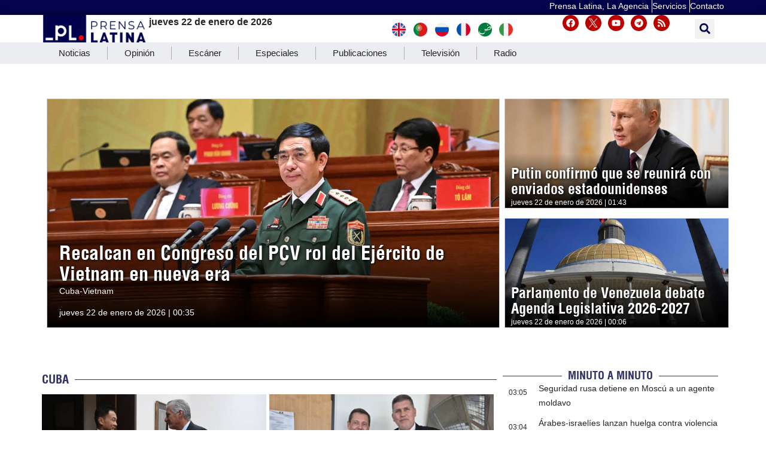

--- FILE ---
content_type: text/html; charset=UTF-8
request_url: https://www.prensa-latina.cu/?option=com_content&task=view&id=109078&Itemid=1
body_size: 30770
content:
<!doctype html>
<html dir="ltr" lang="es" prefix="og: https://ogp.me/ns#">
<head>
	<meta charset="UTF-8">
		<meta name="viewport" content="width=device-width, initial-scale=1">
	<link rel="profile" href="http://gmpg.org/xfn/11">
	<!-- Global site tag (gtag.js) - Google Analytics -->
	<script async src="https://www.googletagmanager.com/gtag/js?id=UA-68617633-1"></script>
        <script>
	  window.dataLayer = window.dataLayer || [];
          function gtag(){dataLayer.push(arguments);}
          gtag('js', new Date());

          gtag('config', 'UA-68617633-1', { cookie_flags: 'SameSite=None;Secure' });
        </script>
        
    <!-- Global site tag (gtag.js) - Google Analytics -->
    <script async src="https://www.googletagmanager.com/gtag/js?id=G-1RL233DVY7"></script>
    <script>
    window.dataLayer = window.dataLayer || [];
    function gtag(){dataLayer.push(arguments);}
    gtag('js', new Date());
    gtag('config', 'G-1RL233DVY7', { cookie_flags: 'SameSite=None;Secure' });
	</script>
     
    
	<title>Portada - Noticias Prensa Latina</title>

		<!-- All in One SEO 4.9.3 - aioseo.com -->
	<meta name="description" content="Noticias de lo que pasa en Latinoamérica y del Mundo, desarrolladas minuto a minuto desde las redacciones y corresponsalías de Prensa Latina." />
	<meta name="robots" content="max-image-preview:large" />
	<meta name="google-site-verification" content="CNrky8zCUdcFocK3pLaYCI_xEYTwKLBHuxiRQp6KVns" />
	<meta name="msvalidate.01" content="D4C964C84111571B667AB021FF4EC4C8" />
	<meta name="yandex-verification" content="cbddc9a5c8d4065f" />
	<meta name="keywords" content="noticias,minuto a minuto,prensa latina,cobertura en desarrollo,mundo,latinoamerica" />
	<link rel="canonical" href="https://www.prensa-latina.cu/" />
	<meta name="generator" content="All in One SEO (AIOSEO) 4.9.3" />
		<meta property="og:locale" content="es_ES" />
		<meta property="og:site_name" content="Noticias Prensa Latina - Actualizando minuto a minuto" />
		<meta property="og:type" content="website" />
		<meta property="og:title" content="Portada - Noticias Prensa Latina" />
		<meta property="og:description" content="Noticias de lo que pasa en Latinoamérica y del Mundo, desarrolladas minuto a minuto desde las redacciones y corresponsalías de Prensa Latina." />
		<meta property="og:url" content="https://www.prensa-latina.cu/" />
		<meta property="og:image" content="https://www.prensa-latina.cu/wp-content/uploads/2024/05/soporte-news-pl.jpg" />
		<meta property="og:image:secure_url" content="https://www.prensa-latina.cu/wp-content/uploads/2024/05/soporte-news-pl.jpg" />
		<meta property="og:image:width" content="1000" />
		<meta property="og:image:height" content="598" />
		<meta name="twitter:card" content="summary_large_image" />
		<meta name="twitter:site" content="@PrensaLatina_cu" />
		<meta name="twitter:title" content="Portada - Noticias Prensa Latina" />
		<meta name="twitter:description" content="Noticias de lo que pasa en Latinoamérica y del Mundo, desarrolladas minuto a minuto desde las redacciones y corresponsalías de Prensa Latina." />
		<meta name="twitter:creator" content="@PrensaLatina_cu" />
		<meta name="twitter:image" content="https://www.prensa-latina.cu/wp-content/uploads/2024/05/soporte-news-pl.jpg" />
		<script type="application/ld+json" class="aioseo-schema">
			{"@context":"https:\/\/schema.org","@graph":[{"@type":"BreadcrumbList","@id":"https:\/\/www.prensa-latina.cu\/#breadcrumblist","itemListElement":[{"@type":"ListItem","@id":"https:\/\/www.prensa-latina.cu#listItem","position":1,"name":"Portada"}]},{"@type":"Organization","@id":"https:\/\/www.prensa-latina.cu\/#organization","name":"Prensa Latina","description":"Actualizando minuto a minuto","url":"https:\/\/www.prensa-latina.cu\/","logo":{"@type":"ImageObject","url":"https:\/\/www.prensa-latina.cu\/wp-content\/uploads\/2022\/05\/LOGO_PRENSA_LATINA.png","@id":"https:\/\/www.prensa-latina.cu\/#organizationLogo"},"image":{"@id":"https:\/\/www.prensa-latina.cu\/#organizationLogo"},"sameAs":["https:\/\/www.facebook.com\/AgenciaPrensaLatinaOficial","https:\/\/twitter.com\/PrensaLatina_cu","https:\/\/www.youtube.com\/@AgenciaPrensaLatina"]},{"@type":"WebPage","@id":"https:\/\/www.prensa-latina.cu\/#webpage","url":"https:\/\/www.prensa-latina.cu\/","name":"Portada - Noticias Prensa Latina","description":"Noticias de lo que pasa en Latinoam\u00e9rica y del Mundo, desarrolladas minuto a minuto desde las redacciones y corresponsal\u00edas de Prensa Latina.","inLanguage":"es-ES","isPartOf":{"@id":"https:\/\/www.prensa-latina.cu\/#website"},"breadcrumb":{"@id":"https:\/\/www.prensa-latina.cu\/#breadcrumblist"},"image":{"@type":"ImageObject","url":"https:\/\/www.prensa-latina.cu\/wp-content\/uploads\/2024\/05\/soporte-news-pl.jpg","@id":"https:\/\/www.prensa-latina.cu\/#mainImage","width":1000,"height":598},"primaryImageOfPage":{"@id":"https:\/\/www.prensa-latina.cu\/#mainImage"},"datePublished":"2023-07-30T17:03:44-04:00","dateModified":"2026-01-19T14:48:26-05:00"},{"@type":"WebSite","@id":"https:\/\/www.prensa-latina.cu\/#website","url":"https:\/\/www.prensa-latina.cu\/","name":"Prensa Latina","description":"Actualizando minuto a minuto","inLanguage":"es-ES","publisher":{"@id":"https:\/\/www.prensa-latina.cu\/#organization"}}]}
		</script>
		<!-- All in One SEO -->

			<script>
				var adminBaseUrl = "https:\/\/www.prensa-latina.cu\/wp-admin\/";
				// If the iframe loaded a frontend page (not wp-admin), open it in the main window
				var keywordsAllowed = ["","elementor","microthemer","trp-edit-translation","brizy-edit-iframe","oxygen","dp_action=dfg_popup_fetch","?rand=","bricks=run&brickspreview","template-preview=","breakdance_iframe=true"];
				var keywordFound = false;
				try {
					// If the BB builder loaded inside our iframe, redirect to the parent window in a way compatible with CORS
					if (window.parent !== window && window.location.href.indexOf('?fl_builder') > -1) {
						window.parent.postMessage(JSON.stringify({
							'functionName': 'vgfaNavigateTo',
							'arguments': window.location.href,
							'iframeId': null
						}), '*');
					} else {
						if (window.parent.location.href.indexOf(adminBaseUrl) < 0 && window.parent.location.href !== window.location.href) {

							keywordsAllowed.forEach(function (keyword) {
								if (keyword && (window.location.href.indexOf(keyword) > -1 || window.parent.location.href.indexOf(keyword) > -1)) {
									keywordFound = true;
								}
							});
							// Redirect if it is an url
							if (!keywordFound && window.location.href.indexOf('http') > -1) {
								window.parent.location.href = window.location.href.split('#')[0];
							}
						}
					}
				} finally {

				}
			</script>
			<link rel='dns-prefetch' href='//www.prensa-latina.cu' />
<link rel="alternate" type="application/rss+xml" title="Noticias Prensa Latina &raquo; Feed" href="https://www.prensa-latina.cu/feed/" />
<link rel="alternate" type="application/rss+xml" title="Noticias Prensa Latina &raquo; Feed de los comentarios" href="https://www.prensa-latina.cu/comments/feed/" />
<link rel="alternate" title="oEmbed (JSON)" type="application/json+oembed" href="https://www.prensa-latina.cu/wp-json/oembed/1.0/embed?url=https%3A%2F%2Fwww.prensa-latina.cu%2F" />
<link rel="alternate" title="oEmbed (XML)" type="text/xml+oembed" href="https://www.prensa-latina.cu/wp-json/oembed/1.0/embed?url=https%3A%2F%2Fwww.prensa-latina.cu%2F&#038;format=xml" />
<!-- www.prensa-latina.cu is managing ads with Advanced Ads 2.0.16 – https://wpadvancedads.com/ --><script id="prens-ready">
			window.advanced_ads_ready=function(e,a){a=a||"complete";var d=function(e){return"interactive"===a?"loading"!==e:"complete"===e};d(document.readyState)?e():document.addEventListener("readystatechange",(function(a){d(a.target.readyState)&&e()}),{once:"interactive"===a})},window.advanced_ads_ready_queue=window.advanced_ads_ready_queue||[];		</script>
		<style id='wp-img-auto-sizes-contain-inline-css'>
img:is([sizes=auto i],[sizes^="auto," i]){contain-intrinsic-size:3000px 1500px}
/*# sourceURL=wp-img-auto-sizes-contain-inline-css */
</style>
<link rel='stylesheet' id='dce-dynamic-visibility-style-css' href='https://www.prensa-latina.cu/wp-content/plugins/dynamic-visibility-for-elementor/assets/css/dynamic-visibility.css?ver=6.0.2' media='all' />
<style id='wp-emoji-styles-inline-css'>

	img.wp-smiley, img.emoji {
		display: inline !important;
		border: none !important;
		box-shadow: none !important;
		height: 1em !important;
		width: 1em !important;
		margin: 0 0.07em !important;
		vertical-align: -0.1em !important;
		background: none !important;
		padding: 0 !important;
	}
/*# sourceURL=wp-emoji-styles-inline-css */
</style>
<link rel='stylesheet' id='aioseo/css/src/vue/standalone/blocks/table-of-contents/global.scss-css' href='https://www.prensa-latina.cu/wp-content/plugins/all-in-one-seo-pack/dist/Lite/assets/css/table-of-contents/global.e90f6d47.css?ver=4.9.3' media='all' />
<style id='global-styles-inline-css'>
:root{--wp--preset--aspect-ratio--square: 1;--wp--preset--aspect-ratio--4-3: 4/3;--wp--preset--aspect-ratio--3-4: 3/4;--wp--preset--aspect-ratio--3-2: 3/2;--wp--preset--aspect-ratio--2-3: 2/3;--wp--preset--aspect-ratio--16-9: 16/9;--wp--preset--aspect-ratio--9-16: 9/16;--wp--preset--color--black: #000000;--wp--preset--color--cyan-bluish-gray: #abb8c3;--wp--preset--color--white: #ffffff;--wp--preset--color--pale-pink: #f78da7;--wp--preset--color--vivid-red: #cf2e2e;--wp--preset--color--luminous-vivid-orange: #ff6900;--wp--preset--color--luminous-vivid-amber: #fcb900;--wp--preset--color--light-green-cyan: #7bdcb5;--wp--preset--color--vivid-green-cyan: #00d084;--wp--preset--color--pale-cyan-blue: #8ed1fc;--wp--preset--color--vivid-cyan-blue: #0693e3;--wp--preset--color--vivid-purple: #9b51e0;--wp--preset--gradient--vivid-cyan-blue-to-vivid-purple: linear-gradient(135deg,rgb(6,147,227) 0%,rgb(155,81,224) 100%);--wp--preset--gradient--light-green-cyan-to-vivid-green-cyan: linear-gradient(135deg,rgb(122,220,180) 0%,rgb(0,208,130) 100%);--wp--preset--gradient--luminous-vivid-amber-to-luminous-vivid-orange: linear-gradient(135deg,rgb(252,185,0) 0%,rgb(255,105,0) 100%);--wp--preset--gradient--luminous-vivid-orange-to-vivid-red: linear-gradient(135deg,rgb(255,105,0) 0%,rgb(207,46,46) 100%);--wp--preset--gradient--very-light-gray-to-cyan-bluish-gray: linear-gradient(135deg,rgb(238,238,238) 0%,rgb(169,184,195) 100%);--wp--preset--gradient--cool-to-warm-spectrum: linear-gradient(135deg,rgb(74,234,220) 0%,rgb(151,120,209) 20%,rgb(207,42,186) 40%,rgb(238,44,130) 60%,rgb(251,105,98) 80%,rgb(254,248,76) 100%);--wp--preset--gradient--blush-light-purple: linear-gradient(135deg,rgb(255,206,236) 0%,rgb(152,150,240) 100%);--wp--preset--gradient--blush-bordeaux: linear-gradient(135deg,rgb(254,205,165) 0%,rgb(254,45,45) 50%,rgb(107,0,62) 100%);--wp--preset--gradient--luminous-dusk: linear-gradient(135deg,rgb(255,203,112) 0%,rgb(199,81,192) 50%,rgb(65,88,208) 100%);--wp--preset--gradient--pale-ocean: linear-gradient(135deg,rgb(255,245,203) 0%,rgb(182,227,212) 50%,rgb(51,167,181) 100%);--wp--preset--gradient--electric-grass: linear-gradient(135deg,rgb(202,248,128) 0%,rgb(113,206,126) 100%);--wp--preset--gradient--midnight: linear-gradient(135deg,rgb(2,3,129) 0%,rgb(40,116,252) 100%);--wp--preset--font-size--small: 13px;--wp--preset--font-size--medium: 20px;--wp--preset--font-size--large: 36px;--wp--preset--font-size--x-large: 42px;--wp--preset--spacing--20: 0.44rem;--wp--preset--spacing--30: 0.67rem;--wp--preset--spacing--40: 1rem;--wp--preset--spacing--50: 1.5rem;--wp--preset--spacing--60: 2.25rem;--wp--preset--spacing--70: 3.38rem;--wp--preset--spacing--80: 5.06rem;--wp--preset--shadow--natural: 6px 6px 9px rgba(0, 0, 0, 0.2);--wp--preset--shadow--deep: 12px 12px 50px rgba(0, 0, 0, 0.4);--wp--preset--shadow--sharp: 6px 6px 0px rgba(0, 0, 0, 0.2);--wp--preset--shadow--outlined: 6px 6px 0px -3px rgb(255, 255, 255), 6px 6px rgb(0, 0, 0);--wp--preset--shadow--crisp: 6px 6px 0px rgb(0, 0, 0);}:root { --wp--style--global--content-size: 800px;--wp--style--global--wide-size: 1200px; }:where(body) { margin: 0; }.wp-site-blocks > .alignleft { float: left; margin-right: 2em; }.wp-site-blocks > .alignright { float: right; margin-left: 2em; }.wp-site-blocks > .aligncenter { justify-content: center; margin-left: auto; margin-right: auto; }:where(.wp-site-blocks) > * { margin-block-start: 24px; margin-block-end: 0; }:where(.wp-site-blocks) > :first-child { margin-block-start: 0; }:where(.wp-site-blocks) > :last-child { margin-block-end: 0; }:root { --wp--style--block-gap: 24px; }:root :where(.is-layout-flow) > :first-child{margin-block-start: 0;}:root :where(.is-layout-flow) > :last-child{margin-block-end: 0;}:root :where(.is-layout-flow) > *{margin-block-start: 24px;margin-block-end: 0;}:root :where(.is-layout-constrained) > :first-child{margin-block-start: 0;}:root :where(.is-layout-constrained) > :last-child{margin-block-end: 0;}:root :where(.is-layout-constrained) > *{margin-block-start: 24px;margin-block-end: 0;}:root :where(.is-layout-flex){gap: 24px;}:root :where(.is-layout-grid){gap: 24px;}.is-layout-flow > .alignleft{float: left;margin-inline-start: 0;margin-inline-end: 2em;}.is-layout-flow > .alignright{float: right;margin-inline-start: 2em;margin-inline-end: 0;}.is-layout-flow > .aligncenter{margin-left: auto !important;margin-right: auto !important;}.is-layout-constrained > .alignleft{float: left;margin-inline-start: 0;margin-inline-end: 2em;}.is-layout-constrained > .alignright{float: right;margin-inline-start: 2em;margin-inline-end: 0;}.is-layout-constrained > .aligncenter{margin-left: auto !important;margin-right: auto !important;}.is-layout-constrained > :where(:not(.alignleft):not(.alignright):not(.alignfull)){max-width: var(--wp--style--global--content-size);margin-left: auto !important;margin-right: auto !important;}.is-layout-constrained > .alignwide{max-width: var(--wp--style--global--wide-size);}body .is-layout-flex{display: flex;}.is-layout-flex{flex-wrap: wrap;align-items: center;}.is-layout-flex > :is(*, div){margin: 0;}body .is-layout-grid{display: grid;}.is-layout-grid > :is(*, div){margin: 0;}body{padding-top: 0px;padding-right: 0px;padding-bottom: 0px;padding-left: 0px;}a:where(:not(.wp-element-button)){text-decoration: underline;}:root :where(.wp-element-button, .wp-block-button__link){background-color: #32373c;border-width: 0;color: #fff;font-family: inherit;font-size: inherit;font-style: inherit;font-weight: inherit;letter-spacing: inherit;line-height: inherit;padding-top: calc(0.667em + 2px);padding-right: calc(1.333em + 2px);padding-bottom: calc(0.667em + 2px);padding-left: calc(1.333em + 2px);text-decoration: none;text-transform: inherit;}.has-black-color{color: var(--wp--preset--color--black) !important;}.has-cyan-bluish-gray-color{color: var(--wp--preset--color--cyan-bluish-gray) !important;}.has-white-color{color: var(--wp--preset--color--white) !important;}.has-pale-pink-color{color: var(--wp--preset--color--pale-pink) !important;}.has-vivid-red-color{color: var(--wp--preset--color--vivid-red) !important;}.has-luminous-vivid-orange-color{color: var(--wp--preset--color--luminous-vivid-orange) !important;}.has-luminous-vivid-amber-color{color: var(--wp--preset--color--luminous-vivid-amber) !important;}.has-light-green-cyan-color{color: var(--wp--preset--color--light-green-cyan) !important;}.has-vivid-green-cyan-color{color: var(--wp--preset--color--vivid-green-cyan) !important;}.has-pale-cyan-blue-color{color: var(--wp--preset--color--pale-cyan-blue) !important;}.has-vivid-cyan-blue-color{color: var(--wp--preset--color--vivid-cyan-blue) !important;}.has-vivid-purple-color{color: var(--wp--preset--color--vivid-purple) !important;}.has-black-background-color{background-color: var(--wp--preset--color--black) !important;}.has-cyan-bluish-gray-background-color{background-color: var(--wp--preset--color--cyan-bluish-gray) !important;}.has-white-background-color{background-color: var(--wp--preset--color--white) !important;}.has-pale-pink-background-color{background-color: var(--wp--preset--color--pale-pink) !important;}.has-vivid-red-background-color{background-color: var(--wp--preset--color--vivid-red) !important;}.has-luminous-vivid-orange-background-color{background-color: var(--wp--preset--color--luminous-vivid-orange) !important;}.has-luminous-vivid-amber-background-color{background-color: var(--wp--preset--color--luminous-vivid-amber) !important;}.has-light-green-cyan-background-color{background-color: var(--wp--preset--color--light-green-cyan) !important;}.has-vivid-green-cyan-background-color{background-color: var(--wp--preset--color--vivid-green-cyan) !important;}.has-pale-cyan-blue-background-color{background-color: var(--wp--preset--color--pale-cyan-blue) !important;}.has-vivid-cyan-blue-background-color{background-color: var(--wp--preset--color--vivid-cyan-blue) !important;}.has-vivid-purple-background-color{background-color: var(--wp--preset--color--vivid-purple) !important;}.has-black-border-color{border-color: var(--wp--preset--color--black) !important;}.has-cyan-bluish-gray-border-color{border-color: var(--wp--preset--color--cyan-bluish-gray) !important;}.has-white-border-color{border-color: var(--wp--preset--color--white) !important;}.has-pale-pink-border-color{border-color: var(--wp--preset--color--pale-pink) !important;}.has-vivid-red-border-color{border-color: var(--wp--preset--color--vivid-red) !important;}.has-luminous-vivid-orange-border-color{border-color: var(--wp--preset--color--luminous-vivid-orange) !important;}.has-luminous-vivid-amber-border-color{border-color: var(--wp--preset--color--luminous-vivid-amber) !important;}.has-light-green-cyan-border-color{border-color: var(--wp--preset--color--light-green-cyan) !important;}.has-vivid-green-cyan-border-color{border-color: var(--wp--preset--color--vivid-green-cyan) !important;}.has-pale-cyan-blue-border-color{border-color: var(--wp--preset--color--pale-cyan-blue) !important;}.has-vivid-cyan-blue-border-color{border-color: var(--wp--preset--color--vivid-cyan-blue) !important;}.has-vivid-purple-border-color{border-color: var(--wp--preset--color--vivid-purple) !important;}.has-vivid-cyan-blue-to-vivid-purple-gradient-background{background: var(--wp--preset--gradient--vivid-cyan-blue-to-vivid-purple) !important;}.has-light-green-cyan-to-vivid-green-cyan-gradient-background{background: var(--wp--preset--gradient--light-green-cyan-to-vivid-green-cyan) !important;}.has-luminous-vivid-amber-to-luminous-vivid-orange-gradient-background{background: var(--wp--preset--gradient--luminous-vivid-amber-to-luminous-vivid-orange) !important;}.has-luminous-vivid-orange-to-vivid-red-gradient-background{background: var(--wp--preset--gradient--luminous-vivid-orange-to-vivid-red) !important;}.has-very-light-gray-to-cyan-bluish-gray-gradient-background{background: var(--wp--preset--gradient--very-light-gray-to-cyan-bluish-gray) !important;}.has-cool-to-warm-spectrum-gradient-background{background: var(--wp--preset--gradient--cool-to-warm-spectrum) !important;}.has-blush-light-purple-gradient-background{background: var(--wp--preset--gradient--blush-light-purple) !important;}.has-blush-bordeaux-gradient-background{background: var(--wp--preset--gradient--blush-bordeaux) !important;}.has-luminous-dusk-gradient-background{background: var(--wp--preset--gradient--luminous-dusk) !important;}.has-pale-ocean-gradient-background{background: var(--wp--preset--gradient--pale-ocean) !important;}.has-electric-grass-gradient-background{background: var(--wp--preset--gradient--electric-grass) !important;}.has-midnight-gradient-background{background: var(--wp--preset--gradient--midnight) !important;}.has-small-font-size{font-size: var(--wp--preset--font-size--small) !important;}.has-medium-font-size{font-size: var(--wp--preset--font-size--medium) !important;}.has-large-font-size{font-size: var(--wp--preset--font-size--large) !important;}.has-x-large-font-size{font-size: var(--wp--preset--font-size--x-large) !important;}
:root :where(.wp-block-pullquote){font-size: 1.5em;line-height: 1.6;}
/*# sourceURL=global-styles-inline-css */
</style>
<link rel='stylesheet' id='Destacada1_Api2Nota_widget-css' href='https://www.prensa-latina.cu/wp-content/plugins/display%20news%20api%20pl/css/featcards.css?ver=6.9' media='all' />
<link rel='stylesheet' id='Destacada2_Api2Nota_widget-css' href='https://www.prensa-latina.cu/wp-content/plugins/display%20news%20api%20pl/css/2newsapi.css?ver=6.9' media='all' />
<link rel='stylesheet' id='video_Api2Nota_widget-css' href='https://www.prensa-latina.cu/wp-content/plugins/display%20news%20api%20pl/css/featcards.css?ver=6.9' media='all' />
<link rel='stylesheet' id='bootstrap-css' href='https://www.prensa-latina.cu/wp-content/plugins/pl-widget/public/css/bootstrap.min.css?ver=4.5.2' media='all' />
<link rel='stylesheet' id='slide-portada-css' href='https://www.prensa-latina.cu/wp-content/plugins/pl-widget/public/css/slide-portada.css?ver=0.1.2' media='all' />
<link rel='stylesheet' id='newscard3grid-css' href='https://www.prensa-latina.cu/wp-content/plugins/pl-widget/public/css/newscard3grid.css?ver=0.1.2' media='all' />
<link rel='stylesheet' id='feature4news-css' href='https://www.prensa-latina.cu/wp-content/plugins/pl-widget/public/css/feature4news.css?ver=0.1.2' media='all' />
<link rel='stylesheet' id='1onlynews-css' href='https://www.prensa-latina.cu/wp-content/plugins/pl-widget/public/css/1onlynews.css?ver=0.1.2' media='all' />
<link rel='stylesheet' id='opinioncardsnews-css' href='https://www.prensa-latina.cu/wp-content/plugins/pl-widget/public/css/opinioncardsnews.css?ver=0.1.2' media='all' />
<link rel='stylesheet' id='boxsimplenews-css' href='https://www.prensa-latina.cu/wp-content/plugins/pl-widget/public/css/boxsimplenews.css?ver=0.1.2' media='all' />
<link rel='stylesheet' id='boxsimpletittle-css' href='https://www.prensa-latina.cu/wp-content/plugins/pl-widget/public/css/boxsimpletittle.css?ver=0.1.2' media='all' />
<link rel='stylesheet' id='2news-css' href='https://www.prensa-latina.cu/wp-content/plugins/pl-widget/public/css/1onlynews.css?ver=0.1.2' media='all' />
<link rel='stylesheet' id='2subnews-css' href='https://www.prensa-latina.cu/wp-content/plugins/pl-widget/public/css/boxsimplenews.css?ver=0.1.2' media='all' />
<link rel='stylesheet' id='2subtitles-css' href='https://www.prensa-latina.cu/wp-content/plugins/pl-widget/public/css/boxsimpletittle.css?ver=0.1.2' media='all' />
<link rel='stylesheet' id='3_principales-css' href='https://www.prensa-latina.cu/wp-content/plugins/pl-widget/public/css/3-principales.css?ver=0.1.2' media='all' />
<link rel='stylesheet' id='1_principal-css' href='https://www.prensa-latina.cu/wp-content/plugins/pl-widget/public/css/1-principal.css?ver=0.1.2' media='all' />
<link rel='stylesheet' id='1_notadestacada-css' href='https://www.prensa-latina.cu/wp-content/plugins/pl-widget/public/css/1-notadestacada.css?ver=0.1.2' media='all' />
<link rel='stylesheet' id='pltv-css' href='https://www.prensa-latina.cu/wp-content/plugins/pl-widget/public/css/pltv.css?ver=0.1.2' media='all' />
<link rel='stylesheet' id='newscard4-css' href='https://www.prensa-latina.cu/wp-content/plugins/pl-widget/public/css/newscard4.css?ver=0.1.2' media='all' />
<link rel='stylesheet' id='3tvrel-css' href='https://www.prensa-latina.cu/wp-content/plugins/pl-widget/public/css/3tvrel.css?ver=0.1.2' media='all' />
<link rel='stylesheet' id='4Ads-css' href='https://www.prensa-latina.cu/wp-content/plugins/pl-widget/public/css/4Ads.css?ver=0.1.2' media='all' />
<link rel='stylesheet' id='timeline-css' href='https://www.prensa-latina.cu/wp-content/plugins/pl-widget/public/css/timeline.css?ver=0.1.2' media='all' />
<link rel='stylesheet' id='urgente-css' href='https://www.prensa-latina.cu/wp-content/plugins/pl-widget/public/css/breakingnews.css?ver=0.1.2' media='all' />
<link rel='stylesheet' id='3newscard-css' href='https://www.prensa-latina.cu/wp-content/plugins/pl-widget/public/css/3newscard.css?ver=0.1.2' media='all' />
<link rel='stylesheet' id='styles-css' href='https://www.prensa-latina.cu/wp-content/plugins/pl-widget/public/css/styles.css?ver=0.1.2' media='all' />
<link rel='stylesheet' id='user-session-synchronizer-frontend-css' href='https://www.prensa-latina.cu/wp-content/plugins/user-session-synchronizer/assets/css/frontend.css?ver=1.0.0' media='all' />
<link rel='stylesheet' id='style-widget-css' href='https://www.prensa-latina.cu/wp-content/themes/hello-theme-child-master/style.css?ver=6.9' media='all' />
<link rel='stylesheet' id='hello-elementor-css' href='https://www.prensa-latina.cu/wp-content/themes/hello-elementor/assets/css/reset.css?ver=3.4.5' media='all' />
<link rel='stylesheet' id='hello-elementor-theme-style-css' href='https://www.prensa-latina.cu/wp-content/themes/hello-elementor/assets/css/theme.css?ver=3.4.5' media='all' />
<link rel='stylesheet' id='hello-elementor-header-footer-css' href='https://www.prensa-latina.cu/wp-content/themes/hello-elementor/assets/css/header-footer.css?ver=3.4.5' media='all' />
<link rel='stylesheet' id='elementor-frontend-css' href='https://www.prensa-latina.cu/wp-content/plugins/elementor/assets/css/frontend.min.css?ver=3.34.1' media='all' />
<link rel='stylesheet' id='elementor-post-6-css' href='https://www.prensa-latina.cu/wp-content/uploads/elementor/css/post-6.css?ver=1768885641' media='all' />
<link rel='stylesheet' id='widget-image-css' href='https://www.prensa-latina.cu/wp-content/plugins/elementor/assets/css/widget-image.min.css?ver=3.34.1' media='all' />
<link rel='stylesheet' id='e-animation-shrink-css' href='https://www.prensa-latina.cu/wp-content/plugins/elementor/assets/lib/animations/styles/e-animation-shrink.min.css?ver=3.34.1' media='all' />
<link rel='stylesheet' id='widget-social-icons-css' href='https://www.prensa-latina.cu/wp-content/plugins/elementor/assets/css/widget-social-icons.min.css?ver=3.34.1' media='all' />
<link rel='stylesheet' id='e-apple-webkit-css' href='https://www.prensa-latina.cu/wp-content/plugins/elementor/assets/css/conditionals/apple-webkit.min.css?ver=3.34.1' media='all' />
<link rel='stylesheet' id='widget-search-form-css' href='https://www.prensa-latina.cu/wp-content/plugins/elementor-pro/assets/css/widget-search-form.min.css?ver=3.34.0' media='all' />
<link rel='stylesheet' id='e-sticky-css' href='https://www.prensa-latina.cu/wp-content/plugins/elementor-pro/assets/css/modules/sticky.min.css?ver=3.34.0' media='all' />
<link rel='stylesheet' id='widget-nav-menu-css' href='https://www.prensa-latina.cu/wp-content/plugins/elementor-pro/assets/css/widget-nav-menu.min.css?ver=3.34.0' media='all' />
<link rel='stylesheet' id='widget-icon-box-css' href='https://www.prensa-latina.cu/wp-content/plugins/elementor/assets/css/widget-icon-box.min.css?ver=3.34.1' media='all' />
<link rel='stylesheet' id='widget-heading-css' href='https://www.prensa-latina.cu/wp-content/plugins/elementor/assets/css/widget-heading.min.css?ver=3.34.1' media='all' />
<link rel='stylesheet' id='swiper-css' href='https://www.prensa-latina.cu/wp-content/plugins/elementor/assets/lib/swiper/v8/css/swiper.min.css?ver=8.4.5' media='all' />
<link rel='stylesheet' id='e-swiper-css' href='https://www.prensa-latina.cu/wp-content/plugins/elementor/assets/css/conditionals/e-swiper.min.css?ver=3.34.1' media='all' />
<link rel='stylesheet' id='widget-media-carousel-css' href='https://www.prensa-latina.cu/wp-content/plugins/elementor-pro/assets/css/widget-media-carousel.min.css?ver=3.34.0' media='all' />
<link rel='stylesheet' id='widget-carousel-module-base-css' href='https://www.prensa-latina.cu/wp-content/plugins/elementor-pro/assets/css/widget-carousel-module-base.min.css?ver=3.34.0' media='all' />
<link rel='stylesheet' id='widget-divider-css' href='https://www.prensa-latina.cu/wp-content/plugins/elementor/assets/css/widget-divider.min.css?ver=3.34.1' media='all' />
<link rel='stylesheet' id='e-animation-slideInLeft-css' href='https://www.prensa-latina.cu/wp-content/plugins/elementor/assets/lib/animations/styles/slideInLeft.min.css?ver=3.34.1' media='all' />
<link rel='stylesheet' id='e-animation-slideInRight-css' href='https://www.prensa-latina.cu/wp-content/plugins/elementor/assets/lib/animations/styles/slideInRight.min.css?ver=3.34.1' media='all' />
<link rel='stylesheet' id='e-popup-css' href='https://www.prensa-latina.cu/wp-content/plugins/elementor-pro/assets/css/conditionals/popup.min.css?ver=3.34.0' media='all' />
<link rel='stylesheet' id='e-animation-fadeInLeft-css' href='https://www.prensa-latina.cu/wp-content/plugins/elementor/assets/lib/animations/styles/fadeInLeft.min.css?ver=3.34.1' media='all' />
<link rel='stylesheet' id='e-animation-fadeIn-css' href='https://www.prensa-latina.cu/wp-content/plugins/elementor/assets/lib/animations/styles/fadeIn.min.css?ver=3.34.1' media='all' />
<link rel='stylesheet' id='widget-loop-common-css' href='https://www.prensa-latina.cu/wp-content/plugins/elementor-pro/assets/css/widget-loop-common.min.css?ver=3.34.0' media='all' />
<link rel='stylesheet' id='widget-loop-grid-css' href='https://www.prensa-latina.cu/wp-content/plugins/elementor-pro/assets/css/widget-loop-grid.min.css?ver=3.34.0' media='all' />
<link rel='stylesheet' id='widget-image-box-css' href='https://www.prensa-latina.cu/wp-content/plugins/elementor/assets/css/widget-image-box.min.css?ver=3.34.1' media='all' />
<link rel='stylesheet' id='elementor-post-526437-css' href='https://www.prensa-latina.cu/wp-content/uploads/elementor/css/post-526437.css?ver=1768885642' media='all' />
<link rel='stylesheet' id='elementor-post-526347-css' href='https://www.prensa-latina.cu/wp-content/uploads/elementor/css/post-526347.css?ver=1768885563' media='all' />
<link rel='stylesheet' id='elementor-post-526391-css' href='https://www.prensa-latina.cu/wp-content/uploads/elementor/css/post-526391.css?ver=1768885568' media='all' />
<link rel='stylesheet' id='elementor-post-526562-css' href='https://www.prensa-latina.cu/wp-content/uploads/elementor/css/post-526562.css?ver=1768885586' media='all' />
<link rel='stylesheet' id='elementor-post-528936-css' href='https://www.prensa-latina.cu/wp-content/uploads/elementor/css/post-528936.css?ver=1768885573' media='all' />
<link rel='stylesheet' id='hello-elementor-child-style-css' href='https://www.prensa-latina.cu/wp-content/themes/hello-theme-child-master/style.css?ver=1.0.0' media='all' />
<link rel='stylesheet' id='elementor-gf-local-roboto-css' href='https://www.prensa-latina.cu/wp-content/uploads/elementor/google-fonts/css/roboto.css?ver=1751052140' media='all' />
<link rel='stylesheet' id='elementor-gf-local-robotoslab-css' href='https://www.prensa-latina.cu/wp-content/uploads/elementor/google-fonts/css/robotoslab.css?ver=1751052086' media='all' />
<link rel='stylesheet' id='elementor-icons-twitter_x-1-css' href='https://www.prensa-latina.cu/wp-content/uploads/elementor/custom-icons/twitter_x-1/css/twitter_x.css?ver=1.0.0' media='all' />
<script src="https://www.prensa-latina.cu/wp-includes/js/jquery/jquery.min.js?ver=3.7.1" id="jquery-core-js"></script>
<script src="https://www.prensa-latina.cu/wp-includes/js/jquery/jquery-migrate.min.js?ver=3.4.1" id="jquery-migrate-js"></script>
<script src="https://www.prensa-latina.cu/wp-content/plugins/pl-widget/public/js/jquery.min.js?ver=3.5.1" id="custom_jquery-js"></script>
<script src="https://www.prensa-latina.cu/wp-content/plugins/user-session-synchronizer/assets/js/frontend.min.js?ver=1.0.0" id="user-session-synchronizer-frontend-js"></script>
<script id="advanced-ads-advanced-js-js-extra">
var advads_options = {"blog_id":"1","privacy":{"enabled":false,"consent-method":"","custom-cookie-name":"","custom-cookie-value":"","state":"not_needed"}};
//# sourceURL=advanced-ads-advanced-js-js-extra
</script>
<script src="https://www.prensa-latina.cu/wp-content/plugins/advanced-ads/public/assets/js/advanced.min.js?ver=2.0.16" id="advanced-ads-advanced-js-js"></script>
<link rel="https://api.w.org/" href="https://www.prensa-latina.cu/wp-json/" /><link rel="alternate" title="JSON" type="application/json" href="https://www.prensa-latina.cu/wp-json/wp/v2/pages/526437" /><link rel="EditURI" type="application/rsd+xml" title="RSD" href="https://www.prensa-latina.cu/xmlrpc.php?rsd" />
<meta name="generator" content="WordPress 6.9" />
<link rel='shortlink' href='https://www.prensa-latina.cu/' />
    <style>
        .bcc-widget-333 { 
            width: 100%; 
            max-width: 333px; 
            background: #fff; 
            border: 1px solid #e0e0e0; 
            border-radius: 8px; 
            overflow: hidden; 
            font-family: -apple-system, BlinkMacSystemFont, "Segoe UI", Roboto, sans-serif;
            box-shadow: 0 4px 12px rgba(0,0,0,0.08);
            margin: 0 auto;
        }
        .bcc-header { 
            background: #1a1a1a; 
            color: #e2b44f; 
            padding: 12px; 
            text-align: center; 
            font-weight: 800; 
            text-transform: uppercase; 
            font-size: 12px; 
            letter-spacing: 1px;
        }
        .bcc-subheader { 
            background: #f8f8f8; 
            color: #444; 
            text-align: center; 
            font-size: 12px; 
            padding: 8px; 
            border-bottom: 1px solid #eee; 
            font-weight: 700;
        }
        .bcc-row { 
            display: flex; 
            justify-content: space-between; 
            align-items: center; 
            padding: 10px 15px; 
            border-bottom: 1px solid #f0f0f0;
        }
        .bcc-row:last-child { border-bottom: none; }
        
        .bcc-coin-wrapper { 
            display: flex; 
            align-items: center; 
            gap: 10px;
            flex-shrink: 0;
        }
        
        .bcc-flag { width: 24px; height: 16px; object-fit: cover; border-radius: 2px; box-shadow: 0 1px 2px rgba(0,0,0,0.1); }
        .bcc-coin { font-weight: 800; color: #333; font-size: 14px; }
        
        /* Contenedor de valores alineado a la derecha */
        .bcc-values-container {
            display: flex;
            align-items: center;
            gap: 12px;
            justify-content: flex-end;
            flex-grow: 1;
        }

        .bcc-price { 
            font-weight: 900; 
            color: #1a1a1a; 
            font-size: 17px;
            line-height: 1;
            white-space: nowrap;
            min-width: 80px;
            text-align: right;
        }
        .bcc-price small { font-size: 10px; color: #888; font-weight: normal; margin-left: 2px; }
        
        .bcc-variation {
            font-size: 10px;
            font-weight: 700;
            padding: 2px 6px;
            border-radius: 4px;
            display: inline-flex;
            align-items: center;
            gap: 2px;
            min-width: 48px;
            justify-content: center;
        }
        
        .bcc-variation.bcc-up { color: #16a34a; background: #dcfce7; }
        .bcc-variation.bcc-down { color: #dc2626; background: #fee2e2; }
        .bcc-arrow { font-size: 11px; font-weight: 900; }
        
        .bcc-asterisco { color: #e2b44f; font-weight: 900; cursor: help; }
        .bcc-footer { font-size: 10px; text-align: center; padding: 10px; color: #666; background: #fcfcfc; border-top: 1px solid #eee; }
        
        /* Responsive */
        @media (max-width: 400px) {
            .bcc-widget-333 { max-width: 100%; }
            .bcc-coin { font-size: 12px; }
            .bcc-price { font-size: 15px; min-width: 70px; }
            .bcc-header { font-size: 11px; }
            .bcc-variation { min-width: 42px; font-size: 9px; }
        }
    </style>
    <meta name="generator" content="Elementor 3.34.1; features: e_font_icon_svg, additional_custom_breakpoints; settings: css_print_method-external, google_font-enabled, font_display-swap">
<meta name="referrer" content="no-referrer-when-downgrade">

<script type="text/javascript">
    (function(c,l,a,r,i,t,y){
        c[a]=c[a]||function(){(c[a].q=c[a].q||[]).push(arguments)};
        t=l.createElement(r);t.async=1;t.src="https://www.clarity.ms/tag/"+i;
        y=l.getElementsByTagName(r)[0];y.parentNode.insertBefore(t,y);
    })(window, document, "clarity", "script", "pzivaqimtv");
</script>

			<style>
				.e-con.e-parent:nth-of-type(n+4):not(.e-lazyloaded):not(.e-no-lazyload),
				.e-con.e-parent:nth-of-type(n+4):not(.e-lazyloaded):not(.e-no-lazyload) * {
					background-image: none !important;
				}
				@media screen and (max-height: 1024px) {
					.e-con.e-parent:nth-of-type(n+3):not(.e-lazyloaded):not(.e-no-lazyload),
					.e-con.e-parent:nth-of-type(n+3):not(.e-lazyloaded):not(.e-no-lazyload) * {
						background-image: none !important;
					}
				}
				@media screen and (max-height: 640px) {
					.e-con.e-parent:nth-of-type(n+2):not(.e-lazyloaded):not(.e-no-lazyload),
					.e-con.e-parent:nth-of-type(n+2):not(.e-lazyloaded):not(.e-no-lazyload) * {
						background-image: none !important;
					}
				}
			</style>
			<link rel="icon" href="https://www.prensa-latina.cu/wp-content/uploads/2023/07/cropped-favicon-blanco-32x32.jpg" sizes="32x32" />
<link rel="icon" href="https://www.prensa-latina.cu/wp-content/uploads/2023/07/cropped-favicon-blanco-192x192.jpg" sizes="192x192" />
<link rel="apple-touch-icon" href="https://www.prensa-latina.cu/wp-content/uploads/2023/07/cropped-favicon-blanco-180x180.jpg" />
<meta name="msapplication-TileImage" content="https://www.prensa-latina.cu/wp-content/uploads/2023/07/cropped-favicon-blanco-270x270.jpg" />
		<style id="wp-custom-css">
			
.prens-adlabel {
  font-size: 10px;
	color: gray;}
#ad-slider {
	width: 95%;
	margin: auto;
	overflow: hidden;
}




.cobertura {
  display: flex;
  align-items: center;
  
}
.live-sign {
  position: relative;
  height: 10px;
  width: 10px;
  border-radius: 50%;
  background-color: #ca1b00;
  animation: pulse 2s infinite;
  margin-right: 10px;
   margin-left: 5px;
  
}

.live-sign::before {
  content: "";
  position: absolute;
  top: -2px;
  left: -2px;
  height: 14px;
  width: 14px;
  background-color: #ca1b00;
  border-radius: 100%;
  opacity: .3;
  animation: heartbeat_scale 1s infinite;
  display: block;
}

@keyframes heartbeat_scale {
  0% {
    transform: scale(1);
  }
  50% {
    transform: scale(1.3);
  }
  100% {
    transform: scale(1);
  }
}

@keyframes pulse {
  0% {
    background-color: #ca1b00;
    transform: scale(1);
  }
  50% {
    background-color: white;
    transform: scale(1.3);
  }
  100% {
    background-color: #ca1b00;
    transform: scale(1);
  }
}
		</style>
		
   
</head>
<body class="home wp-singular page-template-default page page-id-526437 wp-custom-logo wp-embed-responsive wp-theme-hello-elementor wp-child-theme-hello-theme-child-master hello-elementor-default elementor-default elementor-kit-6 elementor-page elementor-page-526437 aa-prefix-prens- aa-disabled-bots">


<a class="skip-link screen-reader-text" href="#content">Ir al contenido</a>

		<header data-elementor-type="header" data-elementor-id="526347" class="elementor elementor-526347 elementor-location-header" data-elementor-post-type="elementor_library">
			<div class="elementor-element elementor-element-aefa963 elementor-hidden-mobile e-flex e-con-boxed e-con e-parent" data-id="aefa963" data-element_type="container" data-settings="{&quot;background_background&quot;:&quot;classic&quot;}">
					<div class="e-con-inner">
				<div class="elementor-element elementor-element-05494de elementor-widget elementor-widget-text-editor" data-id="05494de" data-element_type="widget" data-widget_type="text-editor.default">
				<div class="elementor-widget-container">
									<p><span style="color: #ffffff;"><a style="color: #ffffff;" title="Quienes Somos" href="https://www.prensa-latina.cu/quienes-somos/">Prensa Latina, La Agencia</a></span></p>								</div>
				</div>
				<div class="elementor-element elementor-element-144061e elementor-widget elementor-widget-text-editor" data-id="144061e" data-element_type="widget" data-widget_type="text-editor.default">
				<div class="elementor-widget-container">
									<p><a title="Servicios PL" href="https://www.prensa-latina.cu/servicios-pl/"><span style="color: #ffffff;">Servicios</span></a></p>								</div>
				</div>
				<div class="elementor-element elementor-element-99bf41a elementor-widget elementor-widget-text-editor" data-id="99bf41a" data-element_type="widget" data-widget_type="text-editor.default">
				<div class="elementor-widget-container">
									<p><a title="Contacto" href="https://www.prensa-latina.cu/contacto"><span style="color: #ffffff;">Contacto</span></a></p>								</div>
				</div>
					</div>
				</div>
		<div class="elementor-element elementor-element-7ac4f45 elementor-hidden-mobile e-flex e-con-boxed e-con e-parent" data-id="7ac4f45" data-element_type="container" data-settings="{&quot;background_background&quot;:&quot;classic&quot;,&quot;sticky&quot;:&quot;top&quot;,&quot;sticky_on&quot;:[&quot;desktop&quot;,&quot;tablet&quot;,&quot;mobile&quot;],&quot;sticky_offset&quot;:0,&quot;sticky_effects_offset&quot;:0,&quot;sticky_anchor_link_offset&quot;:0}">
					<div class="e-con-inner">
		<div class="elementor-element elementor-element-a343831 e-con-full e-flex e-con e-child" data-id="a343831" data-element_type="container">
				<div class="elementor-element elementor-element-ec688d1 elementor-widget elementor-widget-image" data-id="ec688d1" data-element_type="widget" data-widget_type="image.default">
				<div class="elementor-widget-container">
																<a href="https://www.prensa-latina.cu">
							<img fetchpriority="high" width="800" height="205" src="https://www.prensa-latina.cu/wp-content/uploads/2023/07/2._Identificador_Horizontal_Color-Institucional-1-1024x262.png" class="attachment-large size-large wp-image-526350" alt="" srcset="https://www.prensa-latina.cu/wp-content/uploads/2023/07/2._Identificador_Horizontal_Color-Institucional-1-1024x262.png 1024w, https://www.prensa-latina.cu/wp-content/uploads/2023/07/2._Identificador_Horizontal_Color-Institucional-1-300x77.png 300w, https://www.prensa-latina.cu/wp-content/uploads/2023/07/2._Identificador_Horizontal_Color-Institucional-1-768x196.png 768w, https://www.prensa-latina.cu/wp-content/uploads/2023/07/2._Identificador_Horizontal_Color-Institucional-1-1536x393.png 1536w, https://www.prensa-latina.cu/wp-content/uploads/2023/07/2._Identificador_Horizontal_Color-Institucional-1-2048x524.png 2048w" sizes="(max-width: 800px) 100vw, 800px" />								</a>
															</div>
				</div>
				</div>
		<div class="elementor-element elementor-element-82ffd20 e-con-full e-flex e-con e-child" data-id="82ffd20" data-element_type="container">
				<div class="elementor-element elementor-element-ca80bab elementor-widget elementor-widget-shortcode" data-id="ca80bab" data-element_type="widget" data-widget_type="shortcode.default">
				<div class="elementor-widget-container">
							<div class="elementor-shortcode"> jueves 22 de enero de 2026</div>
						</div>
				</div>
				</div>
		<div class="elementor-element elementor-element-5ac1346 e-con-full e-flex e-con e-child" data-id="5ac1346" data-element_type="container">
				<div class="elementor-element elementor-element-6c23248 elementor-widget elementor-widget-global elementor-global-1203876 elementor-widget-html" data-id="6c23248" data-element_type="widget" data-widget_type="html.default">
				<div class="elementor-widget-container">
					<div class="bandera english" title="english"><a href="https://www.plenglish.com"><img src="https://www.prensa-latina.cu/wp-content/uploads/2023/07/reino-unido1.png"></a></div>

<!– bandera portugues ->

<div class="bandera portugues" title="portugues">
    <a href="https://www.prensalatina.com.br/"><img src="https://www.prensa-latina.cu/wp-content/uploads/2023/07/11.png"></a>
</div>

<!– bandera rusia ->

<div class="bandera rusia" title="rusia"><a href="https://ruso.prensa-latina.cu"><img src="https://www.prensa-latina.cu/wp-content/uploads/2023/07/rusia1.png"></a>
</div>

<!– bandera francia ->

<div class="bandera francia" title="francia">
    <a href="https://frances.prensa-latina.cu/"><img src="https://www.prensa-latina.cu/wp-content/uploads/2023/07/francia1.png"></a>
</div>

<!– bandera arabe ->

<div class="bandera arabia" title="arabia">
    <a href="https://arabic.prensa-latina.cu/"><img src="https://www.prensa-latina.cu/wp-content/uploads/2023/07/Flag_arabic1.png"></a>
</div>

<!– bandera italia ->

<div class="bandera italia" title="italia">
        <a href="https://italiano.prensa-latina.cu/"><img src="https://www.prensa-latina.cu/wp-content/uploads/2023/07/italia1.png"></a>
</div>
				</div>
				</div>
				</div>
		<div class="elementor-element elementor-element-a199aaf e-con-full e-flex e-con e-child" data-id="a199aaf" data-element_type="container">
				<div class="elementor-element elementor-element-72ae65b elementor-shape-circle elementor-grid-0 e-grid-align-center elementor-widget elementor-widget-global elementor-global-703540 elementor-widget-social-icons" data-id="72ae65b" data-element_type="widget" data-widget_type="social-icons.default">
				<div class="elementor-widget-container">
							<div class="elementor-social-icons-wrapper elementor-grid" role="list">
							<span class="elementor-grid-item" role="listitem">
					<a class="elementor-icon elementor-social-icon elementor-social-icon-facebook elementor-animation-shrink elementor-repeater-item-ba0e1a1" href="https://www.facebook.com/AgenciaPrensaLatinaOficial" target="_blank">
						<span class="elementor-screen-only">Facebook</span>
						<svg aria-hidden="true" class="e-font-icon-svg e-fab-facebook" viewBox="0 0 512 512" xmlns="http://www.w3.org/2000/svg"><path d="M504 256C504 119 393 8 256 8S8 119 8 256c0 123.78 90.69 226.38 209.25 245V327.69h-63V256h63v-54.64c0-62.15 37-96.48 93.67-96.48 27.14 0 55.52 4.84 55.52 4.84v61h-31.28c-30.8 0-40.41 19.12-40.41 38.73V256h68.78l-11 71.69h-57.78V501C413.31 482.38 504 379.78 504 256z"></path></svg>					</a>
				</span>
							<span class="elementor-grid-item" role="listitem">
					<a class="elementor-icon elementor-social-icon elementor-social-icon-icon-twitter-x elementor-animation-shrink elementor-repeater-item-5bf8c20" href="https://twitter.com/PrensaLatina_cu" target="_blank">
						<span class="elementor-screen-only">Icon-twitter-x</span>
						<i aria-hidden="true" class="icon icon-twitter-x"></i>					</a>
				</span>
							<span class="elementor-grid-item" role="listitem">
					<a class="elementor-icon elementor-social-icon elementor-social-icon-youtube elementor-animation-shrink elementor-repeater-item-cd99d32" href="https://www.youtube.com/@AgenciaPrensa_Latina" target="_blank">
						<span class="elementor-screen-only">Youtube</span>
						<svg aria-hidden="true" class="e-font-icon-svg e-fab-youtube" viewBox="0 0 576 512" xmlns="http://www.w3.org/2000/svg"><path d="M549.655 124.083c-6.281-23.65-24.787-42.276-48.284-48.597C458.781 64 288 64 288 64S117.22 64 74.629 75.486c-23.497 6.322-42.003 24.947-48.284 48.597-11.412 42.867-11.412 132.305-11.412 132.305s0 89.438 11.412 132.305c6.281 23.65 24.787 41.5 48.284 47.821C117.22 448 288 448 288 448s170.78 0 213.371-11.486c23.497-6.321 42.003-24.171 48.284-47.821 11.412-42.867 11.412-132.305 11.412-132.305s0-89.438-11.412-132.305zm-317.51 213.508V175.185l142.739 81.205-142.739 81.201z"></path></svg>					</a>
				</span>
							<span class="elementor-grid-item" role="listitem">
					<a class="elementor-icon elementor-social-icon elementor-social-icon-telegram elementor-animation-shrink elementor-repeater-item-6a000b9" href="https://t.me/TesoroLatino" target="_blank">
						<span class="elementor-screen-only">Telegram</span>
						<svg aria-hidden="true" class="e-font-icon-svg e-fab-telegram" viewBox="0 0 496 512" xmlns="http://www.w3.org/2000/svg"><path d="M248 8C111 8 0 119 0 256s111 248 248 248 248-111 248-248S385 8 248 8zm121.8 169.9l-40.7 191.8c-3 13.6-11.1 16.9-22.4 10.5l-62-45.7-29.9 28.8c-3.3 3.3-6.1 6.1-12.5 6.1l4.4-63.1 114.9-103.8c5-4.4-1.1-6.9-7.7-2.5l-142 89.4-61.2-19.1c-13.3-4.2-13.6-13.3 2.8-19.7l239.1-92.2c11.1-4 20.8 2.7 17.2 19.5z"></path></svg>					</a>
				</span>
							<span class="elementor-grid-item" role="listitem">
					<a class="elementor-icon elementor-social-icon elementor-social-icon-rss elementor-animation-shrink elementor-repeater-item-5c07561" href="https://www.prensa-latina.cu/feed?rss-2" target="_blank">
						<span class="elementor-screen-only">Rss</span>
						<svg aria-hidden="true" class="e-font-icon-svg e-fas-rss" viewBox="0 0 448 512" xmlns="http://www.w3.org/2000/svg"><path d="M128.081 415.959c0 35.369-28.672 64.041-64.041 64.041S0 451.328 0 415.959s28.672-64.041 64.041-64.041 64.04 28.673 64.04 64.041zm175.66 47.25c-8.354-154.6-132.185-278.587-286.95-286.95C7.656 175.765 0 183.105 0 192.253v48.069c0 8.415 6.49 15.472 14.887 16.018 111.832 7.284 201.473 96.702 208.772 208.772.547 8.397 7.604 14.887 16.018 14.887h48.069c9.149.001 16.489-7.655 15.995-16.79zm144.249.288C439.596 229.677 251.465 40.445 16.503 32.01 7.473 31.686 0 38.981 0 48.016v48.068c0 8.625 6.835 15.645 15.453 15.999 191.179 7.839 344.627 161.316 352.465 352.465.353 8.618 7.373 15.453 15.999 15.453h48.068c9.034-.001 16.329-7.474 16.005-16.504z"></path></svg>					</a>
				</span>
					</div>
						</div>
				</div>
				</div>
				<div class="elementor-element elementor-element-f7ae4cc elementor-search-form--skin-full_screen elementor-widget elementor-widget-search-form" data-id="f7ae4cc" data-element_type="widget" data-settings="{&quot;skin&quot;:&quot;full_screen&quot;}" data-widget_type="search-form.default">
				<div class="elementor-widget-container">
							<search role="search">
			<form class="elementor-search-form" action="https://www.prensa-latina.cu" method="get">
												<div class="elementor-search-form__toggle" role="button" tabindex="0" aria-label="Search">
					<div class="e-font-icon-svg-container"><svg aria-hidden="true" class="e-font-icon-svg e-fas-search" viewBox="0 0 512 512" xmlns="http://www.w3.org/2000/svg"><path d="M505 442.7L405.3 343c-4.5-4.5-10.6-7-17-7H372c27.6-35.3 44-79.7 44-128C416 93.1 322.9 0 208 0S0 93.1 0 208s93.1 208 208 208c48.3 0 92.7-16.4 128-44v16.3c0 6.4 2.5 12.5 7 17l99.7 99.7c9.4 9.4 24.6 9.4 33.9 0l28.3-28.3c9.4-9.4 9.4-24.6.1-34zM208 336c-70.7 0-128-57.2-128-128 0-70.7 57.2-128 128-128 70.7 0 128 57.2 128 128 0 70.7-57.2 128-128 128z"></path></svg></div>				</div>
								<div class="elementor-search-form__container">
					<label class="elementor-screen-only" for="elementor-search-form-f7ae4cc">Search</label>

					
					<input id="elementor-search-form-f7ae4cc" placeholder="Buscar..." class="elementor-search-form__input" type="search" name="s" value="">
					
					
										<div class="dialog-lightbox-close-button dialog-close-button" role="button" tabindex="0" aria-label="Close this search box.">
						<svg aria-hidden="true" class="e-font-icon-svg e-eicon-close" viewBox="0 0 1000 1000" xmlns="http://www.w3.org/2000/svg"><path d="M742 167L500 408 258 167C246 154 233 150 217 150 196 150 179 158 167 167 154 179 150 196 150 212 150 229 154 242 171 254L408 500 167 742C138 771 138 800 167 829 196 858 225 858 254 829L496 587 738 829C750 842 767 846 783 846 800 846 817 842 829 829 842 817 846 804 846 783 846 767 842 750 829 737L588 500 833 258C863 229 863 200 833 171 804 137 775 137 742 167Z"></path></svg>					</div>
									</div>
			</form>
		</search>
						</div>
				</div>
					</div>
				</div>
		<div class="elementor-element elementor-element-4214747 elementor-hidden-mobile e-flex e-con-boxed e-con e-parent" data-id="4214747" data-element_type="container" data-settings="{&quot;background_background&quot;:&quot;classic&quot;}">
					<div class="e-con-inner">
				<div class="elementor-element elementor-element-1047646 elementor-nav-menu--dropdown-none elementor-nav-menu__align-center elementor-widget elementor-widget-nav-menu" data-id="1047646" data-element_type="widget" data-settings="{&quot;layout&quot;:&quot;horizontal&quot;,&quot;submenu_icon&quot;:{&quot;value&quot;:&quot;&lt;svg aria-hidden=\&quot;true\&quot; class=\&quot;e-font-icon-svg e-fas-caret-down\&quot; viewBox=\&quot;0 0 320 512\&quot; xmlns=\&quot;http:\/\/www.w3.org\/2000\/svg\&quot;&gt;&lt;path d=\&quot;M31.3 192h257.3c17.8 0 26.7 21.5 14.1 34.1L174.1 354.8c-7.8 7.8-20.5 7.8-28.3 0L17.2 226.1C4.6 213.5 13.5 192 31.3 192z\&quot;&gt;&lt;\/path&gt;&lt;\/svg&gt;&quot;,&quot;library&quot;:&quot;fa-solid&quot;}}" data-widget_type="nav-menu.default">
				<div class="elementor-widget-container">
								<nav aria-label="Menu" class="elementor-nav-menu--main elementor-nav-menu__container elementor-nav-menu--layout-horizontal e--pointer-background e--animation-fade">
				<ul id="menu-1-1047646" class="elementor-nav-menu"><li class="menu menu-item menu-item-type-custom menu-item-object-custom menu-item-625803"><a href="#menu" class="elementor-item elementor-item-anchor">Noticias</a></li>
<li class="menu-item menu-item-type-custom menu-item-object-custom menu-item-625798"><a href="https://www.prensa-latina.cu/opinion/" class="elementor-item">Opinión</a></li>
<li class="menu-item menu-item-type-custom menu-item-object-custom menu-item-619332"><a href="https://publica.prensa-latina.cu/escaner" class="elementor-item">Escáner</a></li>
<li class="menu-item menu-item-type-custom menu-item-object-custom menu-item-619333"><a href="https://publica.prensa-latina.cu/especiales/" class="elementor-item">Especiales</a></li>
<li class="menu-item menu-item-type-custom menu-item-object-custom menu-item-619331"><a href="https://publica.prensa-latina.cu/publicaciones/" class="elementor-item">Publicaciones</a></li>
<li class="menu-item menu-item-type-custom menu-item-object-custom menu-item-619334"><a href="https://media.prensa-latina.cu" class="elementor-item">Televisión</a></li>
<li class="menu-item menu-item-type-custom menu-item-object-custom menu-item-619335"><a href="https://radio.prensa-latina.cu/" class="elementor-item">Radio</a></li>
</ul>			</nav>
						<nav class="elementor-nav-menu--dropdown elementor-nav-menu__container" aria-hidden="true">
				<ul id="menu-2-1047646" class="elementor-nav-menu"><li class="menu menu-item menu-item-type-custom menu-item-object-custom menu-item-625803"><a href="#menu" class="elementor-item elementor-item-anchor" tabindex="-1">Noticias</a></li>
<li class="menu-item menu-item-type-custom menu-item-object-custom menu-item-625798"><a href="https://www.prensa-latina.cu/opinion/" class="elementor-item" tabindex="-1">Opinión</a></li>
<li class="menu-item menu-item-type-custom menu-item-object-custom menu-item-619332"><a href="https://publica.prensa-latina.cu/escaner" class="elementor-item" tabindex="-1">Escáner</a></li>
<li class="menu-item menu-item-type-custom menu-item-object-custom menu-item-619333"><a href="https://publica.prensa-latina.cu/especiales/" class="elementor-item" tabindex="-1">Especiales</a></li>
<li class="menu-item menu-item-type-custom menu-item-object-custom menu-item-619331"><a href="https://publica.prensa-latina.cu/publicaciones/" class="elementor-item" tabindex="-1">Publicaciones</a></li>
<li class="menu-item menu-item-type-custom menu-item-object-custom menu-item-619334"><a href="https://media.prensa-latina.cu" class="elementor-item" tabindex="-1">Televisión</a></li>
<li class="menu-item menu-item-type-custom menu-item-object-custom menu-item-619335"><a href="https://radio.prensa-latina.cu/" class="elementor-item" tabindex="-1">Radio</a></li>
</ul>			</nav>
						</div>
				</div>
					</div>
				</div>
		<div class="elementor-element elementor-element-f9f2a54 elementor-hidden-desktop elementor-hidden-tablet e-flex e-con-boxed e-con e-parent" data-id="f9f2a54" data-element_type="container">
					<div class="e-con-inner">
		<div class="elementor-element elementor-element-f014e9a e-con-full e-flex e-con e-child" data-id="f014e9a" data-element_type="container">
				<div class="elementor-element elementor-element-d091f28 elementor-widget elementor-widget-image" data-id="d091f28" data-element_type="widget" data-widget_type="image.default">
				<div class="elementor-widget-container">
																<a href="https://www.prensa-latina.cu">
							<img width="7645" height="1956" src="https://www.prensa-latina.cu/wp-content/uploads/2023/07/2._Identificador_Horizontal_Color-Institucional-1.png" class="attachment-full size-full wp-image-526350" alt="" srcset="https://www.prensa-latina.cu/wp-content/uploads/2023/07/2._Identificador_Horizontal_Color-Institucional-1.png 7645w, https://www.prensa-latina.cu/wp-content/uploads/2023/07/2._Identificador_Horizontal_Color-Institucional-1-300x77.png 300w, https://www.prensa-latina.cu/wp-content/uploads/2023/07/2._Identificador_Horizontal_Color-Institucional-1-1024x262.png 1024w, https://www.prensa-latina.cu/wp-content/uploads/2023/07/2._Identificador_Horizontal_Color-Institucional-1-768x196.png 768w, https://www.prensa-latina.cu/wp-content/uploads/2023/07/2._Identificador_Horizontal_Color-Institucional-1-1536x393.png 1536w, https://www.prensa-latina.cu/wp-content/uploads/2023/07/2._Identificador_Horizontal_Color-Institucional-1-2048x524.png 2048w" sizes="(max-width: 7645px) 100vw, 7645px" />								</a>
															</div>
				</div>
				</div>
		<div class="elementor-element elementor-element-51a742e e-con-full e-flex e-con e-child" data-id="51a742e" data-element_type="container">
				<div class="elementor-element elementor-element-b4b007d elementor-mobile-position-inline-end elementor-view-default elementor-position-block-start elementor-widget elementor-widget-icon-box" data-id="b4b007d" data-element_type="widget" data-widget_type="icon-box.default">
				<div class="elementor-widget-container">
							<div class="elementor-icon-box-wrapper">

						<div class="elementor-icon-box-icon">
				<a href="#elementor-action%3Aaction%3Dpopup%3Aopen%26settings%3DeyJpZCI6IjUyODkzNiIsInRvZ2dsZSI6ZmFsc2V9" class="elementor-icon" tabindex="-1" aria-label="MENU">
				<svg aria-hidden="true" class="e-font-icon-svg e-fas-bars" viewBox="0 0 448 512" xmlns="http://www.w3.org/2000/svg"><path d="M16 132h416c8.837 0 16-7.163 16-16V76c0-8.837-7.163-16-16-16H16C7.163 60 0 67.163 0 76v40c0 8.837 7.163 16 16 16zm0 160h416c8.837 0 16-7.163 16-16v-40c0-8.837-7.163-16-16-16H16c-8.837 0-16 7.163-16 16v40c0 8.837 7.163 16 16 16zm0 160h416c8.837 0 16-7.163 16-16v-40c0-8.837-7.163-16-16-16H16c-8.837 0-16 7.163-16 16v40c0 8.837 7.163 16 16 16z"></path></svg>				</a>
			</div>
			
						<div class="elementor-icon-box-content">

									<span class="elementor-icon-box-title">
						<a href="#elementor-action%3Aaction%3Dpopup%3Aopen%26settings%3DeyJpZCI6IjUyODkzNiIsInRvZ2dsZSI6ZmFsc2V9" >
							MENU						</a>
					</span>
				
				
			</div>
			
		</div>
						</div>
				</div>
				</div>
					</div>
				</div>
		<div class="elementor-element elementor-element-1044c26 e-flex e-con-boxed e-con e-parent" data-id="1044c26" data-element_type="container" data-settings="{&quot;background_background&quot;:&quot;classic&quot;,&quot;sticky&quot;:&quot;top&quot;,&quot;sticky_offset&quot;:46,&quot;sticky_on&quot;:[&quot;desktop&quot;,&quot;tablet&quot;,&quot;mobile&quot;],&quot;sticky_effects_offset&quot;:0,&quot;sticky_anchor_link_offset&quot;:0}">
					<div class="e-con-inner">
					</div>
				</div>
				</header>
		
<main id="content" class="site-main post-526437 page type-page status-publish has-post-thumbnail hentry">

	
	<div class="page-content">
				<div data-elementor-type="wp-page" data-elementor-id="526437" class="elementor elementor-526437" data-elementor-post-type="page">
				<div class="elementor-element elementor-element-92267a1 e-con-full e-flex e-con e-parent" data-id="92267a1" data-element_type="container">
				</div>
		<div class="elementor-element elementor-element-481795d e-flex e-con-boxed e-con e-parent" data-id="481795d" data-element_type="container">
					<div class="e-con-inner">
		<div class="elementor-element elementor-element-f17c19b e-con-full e-flex e-con e-child" data-id="f17c19b" data-element_type="container">
				</div>
		<div class="elementor-element elementor-element-a4886be e-con-full e-flex e-con e-child" data-id="a4886be" data-element_type="container">
				</div>
					</div>
				</div>
		<div class="elementor-element elementor-element-c95fc76 e-flex e-con-boxed e-con e-parent" data-id="c95fc76" data-element_type="container">
					<div class="e-con-inner">
				<div class="elementor-element elementor-element-bea6625 elementor-widget__width-inherit elementor-widget elementor-widget-sidebar" data-id="bea6625" data-element_type="widget" data-widget_type="sidebar.default">
				<div class="elementor-widget-container">
					<li id="principales2db_widget-3" class="widget widget_principales2db_widget"><div class="post-grid"><div class="post-cards-container"><div class="post-card post-area-a"><a href="https://www.prensa-latina.cu/recalcan-en-congreso-del-pcv-rol-del-ejercito-de-vietnam-en-nueva-era/"><div class="post-image" style="background-image: url(https://www.prensa-latina.cu/wp-content/uploads/2026/01/ministro-def-22-ene-1.jpg);"></div></a><div class="post-content"><a href="https://www.prensa-latina.cu/recalcan-en-congreso-del-pcv-rol-del-ejercito-de-vietnam-en-nueva-era/"><h2>Recalcan en Congreso del PCV rol del Ejército de Vietnam en nueva era</h2></a><p class="post-meta">Cuba-Vietnam</p><p class="post-meta">jueves 22 de enero de 2026 | 00:35</p></div></div><div class="post-card post-area-b"><a href="https://www.prensa-latina.cu/putin-confirmo-que-se-reunira-con-enviados-estadounidenses/"><div class="post-image" style="background-image: url(https://www.prensa-latina.cu/wp-content/uploads/2025/09/Putin-China-1-1.jpg);"></div></a><div class="post-content"><a href="https://www.prensa-latina.cu/putin-confirmo-que-se-reunira-con-enviados-estadounidenses/"><h2>Putin confirmó que se reunirá con enviados estadounidenses</h2></a><p class="post-meta">jueves 22 de enero de 2026 | 01:43</p></div></div><div class="post-card post-area-c"><a href="https://www.prensa-latina.cu/parlamento-de-venezuela-debate-agenda-legislativa-2026-2027/"><div class="post-image" style="background-image: url(https://www.prensa-latina.cu/wp-content/uploads/2026/01/Parlamento-de-Venezuela-1.jpg);"></div></a><div class="post-content"><a href="https://www.prensa-latina.cu/parlamento-de-venezuela-debate-agenda-legislativa-2026-2027/"><h2>Parlamento de Venezuela debate Agenda Legislativa 2026-2027</h2></a><p class="post-meta">jueves 22 de enero de 2026 | 00:06</p></div></div></div></div></li>
				</div>
				</div>
					</div>
				</div>
		<div class="elementor-element elementor-element-c2d12b5 e-flex e-con-boxed e-con e-parent" data-id="c2d12b5" data-element_type="container">
					<div class="e-con-inner">
					</div>
				</div>
		<div class="elementor-element elementor-element-ea4b00a e-flex e-con-boxed e-con e-parent" data-id="ea4b00a" data-element_type="container">
					<div class="e-con-inner">
				<div class="elementor-element elementor-element-ed72760 elementor-invisible elementor-widget elementor-widget-shortcode" data-id="ed72760" data-element_type="widget" data-settings="{&quot;_animation&quot;:&quot;fadeIn&quot;}" data-widget_type="shortcode.default">
				<div class="elementor-widget-container">
							<div class="elementor-shortcode"></div>
						</div>
				</div>
					</div>
				</div>
		<div class="elementor-element elementor-element-66def1a e-flex e-con-boxed e-con e-parent" data-id="66def1a" data-element_type="container">
					<div class="e-con-inner">
		<div class="elementor-element elementor-element-054516d e-con-full e-flex e-con e-child" data-id="054516d" data-element_type="container">
				<div class="elementor-element elementor-element-f8f02f1 elementor-widget-divider--view-line_text elementor-widget-divider--element-align-left elementor-widget elementor-widget-divider" data-id="f8f02f1" data-element_type="widget" data-widget_type="divider.default">
				<div class="elementor-widget-container">
							<div class="elementor-divider">
			<span class="elementor-divider-separator">
							<span class="elementor-divider__text elementor-divider__element">
				<a href="/cuba">CUBA</a>				</span>
						</span>
		</div>
						</div>
				</div>
				<div class="elementor-element elementor-element-f3b1d23 elementor-widget__width-inherit elementor-widget elementor-widget-sidebar" data-id="f3b1d23" data-element_type="widget" data-widget_type="sidebar.default">
				<div class="elementor-widget-container">
					
        <div class="contenedor">
        <div class="card-mainplnews"><a href="https://www.prensa-latina.cu/2026/01/21/xi-jinping-aprueba-nueva-ayuda-a-cuba/"> 

            <img decoding="async" src="https://www.prensa-latina.cu/wp-content/uploads/2026/01/cuba-china-ayuda-1.jpg" alt="">
            <div class="card-mainplnews_contents">
             <h3>
Xi Jinping aprueba nueva ayuda a Cuba</h3>
                <span> miércoles 21 de enero de 2026 | Prensa Latina</span>
            </div>           
    </a>
        </div>
		 <div class="card-mainplnews"><a href="https://www.prensa-latina.cu/2026/01/21/cuba-y-francia-abordan-posibilidades-de-impulsar-lazos-economicos/"> 

            <img decoding="async" src="https://www.prensa-latina.cu/wp-content/uploads/2026/01/CUBA-FRANCIA-DUMONT--1.jpg" alt="">
            <div class="card-mainplnews_contents">
             <h3>
Cuba y Francia abordan posibilidades de impulsar lazos económicos</h3>
                <span> miércoles 21 de enero de 2026 | Prensa Latina</span>
            </div>           
    </a>
        </div>
        
		</div>
        
        <div class="box-contenedor">
        <article class="box border-1">
            <div class="media-item">
                <img decoding="async" src="https://www.prensa-latina.cu/wp-content/uploads/2026/01/cuba-fitur-madrid-ministro-1-150x150-1.jpg" alt="">
            </div>

            <div class="news-tittle">

                <h3>                            <a href="https://www.prensa-latina.cu/2026/01/21/turoperadores-intercambian-con-ministro-cubano-de-turismo/">
Turoperadores intercambian con ministro cubano de turismo</a></h3>
                
                <div class="meta-info">
                    <span>        </span>
                </div>
            </div>
        </article>
		 <article class="box border-1">
            <div class="media-item">
                <img decoding="async" src="https://www.prensa-latina.cu/wp-content/uploads/2025/11/PL-Lista-1-1-150x150-1.jpg" alt="">
            </div>

            <div class="news-tittle">

                <h3>                            <a href="https://www.prensa-latina.cu/2026/01/21/segunda-lista-de-principales-temas-del-dia-de-prensa-latina-202/">
Segunda lista de principales temas del día de Prensa Latina</a></h3>
                
                <div class="meta-info">
                    <span>        </span>
                </div>
            </div>
        </article>
        
		</div>
        				</div>
				</div>
		<div class="elementor-element elementor-element-4288af6 e-con-full e-flex e-con e-child" data-id="4288af6" data-element_type="container">
				<div class="elementor-element elementor-element-c536501 elementor-widget elementor-widget-image" data-id="c536501" data-element_type="widget" data-widget_type="image.default">
				<div class="elementor-widget-container">
																<a href="https://www.prensa-latina.cu/venezuela-bajo-agresion/">
							<img decoding="async" width="800" height="85" src="https://www.prensa-latina.cu/wp-content/uploads/2025/12/vene-ue-1024x109.jpeg" class="attachment-large size-large wp-image-1682262" alt="venezuela bajo agresion" srcset="https://www.prensa-latina.cu/wp-content/uploads/2025/12/vene-ue-1024x109.jpeg 1024w, https://www.prensa-latina.cu/wp-content/uploads/2025/12/vene-ue-500x53.jpeg 500w, https://www.prensa-latina.cu/wp-content/uploads/2025/12/vene-ue-768x82.jpeg 768w, https://www.prensa-latina.cu/wp-content/uploads/2025/12/vene-ue-1536x163.jpeg 1536w, https://www.prensa-latina.cu/wp-content/uploads/2025/12/vene-ue.jpeg 1600w" sizes="(max-width: 800px) 100vw, 800px" />								</a>
															</div>
				</div>
				</div>
				<div class="elementor-element elementor-element-789f9d4 elementor-widget elementor-widget-image" data-id="789f9d4" data-element_type="widget" data-widget_type="image.default">
				<div class="elementor-widget-container">
																<a href="https://vocesdelsur.prensa-latina.cu/">
							<img loading="lazy" decoding="async" width="800" height="76" src="https://www.prensa-latina.cu/wp-content/uploads/2024/04/Banner-WEB-Voces-del-Sur-bilingue-1024x97.jpeg" class="attachment-large size-large wp-image-815121" alt="" srcset="https://www.prensa-latina.cu/wp-content/uploads/2024/04/Banner-WEB-Voces-del-Sur-bilingue-1024x97.jpeg 1024w, https://www.prensa-latina.cu/wp-content/uploads/2024/04/Banner-WEB-Voces-del-Sur-bilingue-500x47.jpeg 500w, https://www.prensa-latina.cu/wp-content/uploads/2024/04/Banner-WEB-Voces-del-Sur-bilingue-768x73.jpeg 768w, https://www.prensa-latina.cu/wp-content/uploads/2024/04/Banner-WEB-Voces-del-Sur-bilingue.jpeg 1143w" sizes="(max-width: 800px) 100vw, 800px" />								</a>
															</div>
				</div>
				<div class="elementor-element elementor-element-9b4df2b elementor-widget-divider--view-line elementor-widget elementor-widget-divider" data-id="9b4df2b" data-element_type="widget" data-widget_type="divider.default">
				<div class="elementor-widget-container">
							<div class="elementor-divider">
			<span class="elementor-divider-separator">
						</span>
		</div>
						</div>
				</div>
		<div class="elementor-element elementor-element-53eae36 e-flex e-con-boxed e-con e-child" data-id="53eae36" data-element_type="container">
					<div class="e-con-inner">
				<div class="elementor-element elementor-element-0a76d4a elementor-widget elementor-widget-shortcode" data-id="0a76d4a" data-element_type="widget" data-widget_type="shortcode.default">
				<div class="elementor-widget-container">
							<div class="elementor-shortcode"></div>
						</div>
				</div>
					</div>
				</div>
				</div>
		<div class="elementor-element elementor-element-9625bb5 e-con-full e-flex e-con e-child" data-id="9625bb5" data-element_type="container">
				<div class="elementor-element elementor-element-8f11df3 elementor-widget-divider--view-line_text elementor-widget-divider--element-align-center elementor-widget elementor-widget-global elementor-global-527502 elementor-widget-divider" data-id="8f11df3" data-element_type="widget" data-widget_type="divider.default">
				<div class="elementor-widget-container">
							<div class="elementor-divider">
			<span class="elementor-divider-separator">
							<span class="elementor-divider__text elementor-divider__element">
				<a href="/minuto-a-minuto">MINUTO A MINUTO</a>				</span>
						</span>
		</div>
						</div>
				</div>
				<div class="elementor-element elementor-element-11597ae elementor-grid-1 elementor-grid-tablet-2 elementor-grid-mobile-1 elementor-widget elementor-widget-loop-grid" data-id="11597ae" data-element_type="widget" data-settings="{&quot;template_id&quot;:564841,&quot;columns&quot;:1,&quot;row_gap&quot;:{&quot;unit&quot;:&quot;px&quot;,&quot;size&quot;:10,&quot;sizes&quot;:[]},&quot;row_gap_mobile&quot;:{&quot;unit&quot;:&quot;px&quot;,&quot;size&quot;:0,&quot;sizes&quot;:[]},&quot;_skin&quot;:&quot;post&quot;,&quot;columns_tablet&quot;:&quot;2&quot;,&quot;columns_mobile&quot;:&quot;1&quot;,&quot;edit_handle_selector&quot;:&quot;[data-elementor-type=\&quot;loop-item\&quot;]&quot;,&quot;row_gap_tablet&quot;:{&quot;unit&quot;:&quot;px&quot;,&quot;size&quot;:&quot;&quot;,&quot;sizes&quot;:[]}}" data-widget_type="loop-grid.post">
				<div class="elementor-widget-container">
							<div class="elementor-loop-container elementor-grid" role="list">
		<style id="loop-564841">.elementor-564841 .elementor-element.elementor-element-99d1766{--display:flex;--flex-direction:row;--container-widget-width:initial;--container-widget-height:100%;--container-widget-flex-grow:1;--container-widget-align-self:stretch;--flex-wrap-mobile:wrap;--gap:0px 0px;--row-gap:0px;--column-gap:0px;--margin-top:0px;--margin-bottom:0px;--margin-left:0px;--margin-right:0px;--padding-top:0px;--padding-bottom:0px;--padding-left:0px;--padding-right:0px;}.elementor-564841 .elementor-element.elementor-element-9368a84{--display:flex;--flex-direction:column;--container-widget-width:100%;--container-widget-height:initial;--container-widget-flex-grow:0;--container-widget-align-self:initial;--flex-wrap-mobile:wrap;}.elementor-widget-post-info .elementor-icon-list-item:not(:last-child):after{border-color:var( --e-global-color-text );}.elementor-widget-post-info .elementor-icon-list-icon i{color:var( --e-global-color-primary );}.elementor-widget-post-info .elementor-icon-list-icon svg{fill:var( --e-global-color-primary );}.elementor-widget-post-info .elementor-icon-list-text, .elementor-widget-post-info .elementor-icon-list-text a{color:var( --e-global-color-secondary );}.elementor-widget-post-info .elementor-icon-list-item{font-family:var( --e-global-typography-text-font-family ), Sans-serif;font-weight:var( --e-global-typography-text-font-weight );}.elementor-564841 .elementor-element.elementor-element-e8b7234 .elementor-icon-list-icon{width:14px;}.elementor-564841 .elementor-element.elementor-element-e8b7234 .elementor-icon-list-icon i{font-size:14px;}.elementor-564841 .elementor-element.elementor-element-e8b7234 .elementor-icon-list-icon svg{--e-icon-list-icon-size:14px;}.elementor-564841 .elementor-element.elementor-element-e8b7234 .elementor-icon-list-text, .elementor-564841 .elementor-element.elementor-element-e8b7234 .elementor-icon-list-text a{color:var( --e-global-color-primary );}.elementor-564841 .elementor-element.elementor-element-e8b7234 .elementor-icon-list-item{font-family:"Helvetica", Sans-serif;font-size:12px;font-weight:400;}.elementor-564841 .elementor-element.elementor-element-8edfeb0{--display:flex;--flex-direction:column;--container-widget-width:100%;--container-widget-height:initial;--container-widget-flex-grow:0;--container-widget-align-self:initial;--flex-wrap-mobile:wrap;--margin-top:0px;--margin-bottom:0px;--margin-left:0px;--margin-right:0px;--padding-top:0px;--padding-bottom:0px;--padding-left:0px;--padding-right:0px;}.elementor-widget-theme-post-title .elementor-heading-title{font-family:var( --e-global-typography-primary-font-family ), Sans-serif;font-weight:var( --e-global-typography-primary-font-weight );color:var( --e-global-color-primary );}.elementor-564841 .elementor-element.elementor-element-66ea3cc .elementor-heading-title{font-family:"Helvetica", Sans-serif;font-size:14px;font-weight:400;}@media(max-width:767px){.elementor-564841 .elementor-element.elementor-element-9368a84{--width:25%;}.elementor-564841 .elementor-element.elementor-element-e8b7234{width:auto;max-width:auto;}.elementor-564841 .elementor-element.elementor-element-e8b7234 > .elementor-widget-container{margin:0px 0px 0px 0px;padding:0px 0px 0px 0px;}.elementor-564841 .elementor-element.elementor-element-e8b7234.elementor-element{--align-self:flex-start;}.elementor-564841 .elementor-element.elementor-element-8edfeb0{--width:75%;}.elementor-564841 .elementor-element.elementor-element-66ea3cc .elementor-heading-title{font-size:13px;}}@media(min-width:768px){.elementor-564841 .elementor-element.elementor-element-9368a84{--width:17%;}.elementor-564841 .elementor-element.elementor-element-8edfeb0{--width:85%;}}</style>		<div data-elementor-type="loop-item" data-elementor-id="564841" class="elementor elementor-564841 e-loop-item e-loop-item-1696911 post-1696911 post type-post status-publish format-standard hentry category-nota-informativa tag-agente tag-detiene tag-fsb tag-moldavia tag-rusia tag-seguridad ruta-geografica-europa" data-elementor-post-type="elementor_library" data-custom-edit-handle="1">
			<div class="elementor-element elementor-element-99d1766 e-flex e-con-boxed e-con e-parent" data-id="99d1766" data-element_type="container">
					<div class="e-con-inner">
		<div class="elementor-element elementor-element-9368a84 e-con-full e-flex e-con e-child" data-id="9368a84" data-element_type="container">
				<div class="elementor-element elementor-element-e8b7234 elementor-widget-mobile__width-auto elementor-widget elementor-widget-post-info" data-id="e8b7234" data-element_type="widget" data-widget_type="post-info.default">
				<div class="elementor-widget-container">
							<ul class="elementor-inline-items elementor-icon-list-items elementor-post-info">
								<li class="elementor-icon-list-item elementor-repeater-item-a243dda elementor-inline-item">
													<span class="elementor-icon-list-text elementor-post-info__item elementor-post-info__item--type-time">
										<time>03:05</time>					</span>
								</li>
				</ul>
						</div>
				</div>
				</div>
		<div class="elementor-element elementor-element-8edfeb0 e-con-full e-flex e-con e-child" data-id="8edfeb0" data-element_type="container">
				<div class="elementor-element elementor-element-66ea3cc elementor-widget elementor-widget-theme-post-title elementor-page-title elementor-widget-heading" data-id="66ea3cc" data-element_type="widget" data-widget_type="theme-post-title.default">
				<div class="elementor-widget-container">
					<span class="elementor-heading-title elementor-size-default"><a href="https://www.prensa-latina.cu/2026/01/22/seguridad-rusa-detiene-en-moscu-a-un-agente-moldavo/">Seguridad rusa detiene en Moscú a un agente moldavo</a></span>				</div>
				</div>
				</div>
					</div>
				</div>
				</div>
				<div data-elementor-type="loop-item" data-elementor-id="564841" class="elementor elementor-564841 e-loop-item e-loop-item-1696908 post-1696908 post type-post status-publish format-standard hentry category-nota-informativa tag-arabes tag-huelga tag-israel tag-protesta ruta-geografica-africa-medio-oriente" data-elementor-post-type="elementor_library" data-custom-edit-handle="1">
			<div class="elementor-element elementor-element-99d1766 e-flex e-con-boxed e-con e-parent" data-id="99d1766" data-element_type="container">
					<div class="e-con-inner">
		<div class="elementor-element elementor-element-9368a84 e-con-full e-flex e-con e-child" data-id="9368a84" data-element_type="container">
				<div class="elementor-element elementor-element-e8b7234 elementor-widget-mobile__width-auto elementor-widget elementor-widget-post-info" data-id="e8b7234" data-element_type="widget" data-widget_type="post-info.default">
				<div class="elementor-widget-container">
							<ul class="elementor-inline-items elementor-icon-list-items elementor-post-info">
								<li class="elementor-icon-list-item elementor-repeater-item-a243dda elementor-inline-item">
													<span class="elementor-icon-list-text elementor-post-info__item elementor-post-info__item--type-time">
										<time>03:04</time>					</span>
								</li>
				</ul>
						</div>
				</div>
				</div>
		<div class="elementor-element elementor-element-8edfeb0 e-con-full e-flex e-con e-child" data-id="8edfeb0" data-element_type="container">
				<div class="elementor-element elementor-element-66ea3cc elementor-widget elementor-widget-theme-post-title elementor-page-title elementor-widget-heading" data-id="66ea3cc" data-element_type="widget" data-widget_type="theme-post-title.default">
				<div class="elementor-widget-container">
					<span class="elementor-heading-title elementor-size-default"><a href="https://www.prensa-latina.cu/2026/01/22/arabes-israelies-lanzan-huelga-contra-violencia-y-falta-de-proteccion/">Árabes-israelíes lanzan huelga contra violencia y falta de protección</a></span>				</div>
				</div>
				</div>
					</div>
				</div>
				</div>
				<div data-elementor-type="loop-item" data-elementor-id="564841" class="elementor elementor-564841 e-loop-item e-loop-item-1696905 post-1696905 post type-post status-publish format-standard hentry category-economia category-nota-informativa tag-eca tag-informe-situacion-y-perspectivas-economia-mundial-2026 ruta-geografica-africa-medio-oriente" data-elementor-post-type="elementor_library" data-custom-edit-handle="1">
			<div class="elementor-element elementor-element-99d1766 e-flex e-con-boxed e-con e-parent" data-id="99d1766" data-element_type="container">
					<div class="e-con-inner">
		<div class="elementor-element elementor-element-9368a84 e-con-full e-flex e-con e-child" data-id="9368a84" data-element_type="container">
				<div class="elementor-element elementor-element-e8b7234 elementor-widget-mobile__width-auto elementor-widget elementor-widget-post-info" data-id="e8b7234" data-element_type="widget" data-widget_type="post-info.default">
				<div class="elementor-widget-container">
							<ul class="elementor-inline-items elementor-icon-list-items elementor-post-info">
								<li class="elementor-icon-list-item elementor-repeater-item-a243dda elementor-inline-item">
													<span class="elementor-icon-list-text elementor-post-info__item elementor-post-info__item--type-time">
										<time>03:03</time>					</span>
								</li>
				</ul>
						</div>
				</div>
				</div>
		<div class="elementor-element elementor-element-8edfeb0 e-con-full e-flex e-con e-child" data-id="8edfeb0" data-element_type="container">
				<div class="elementor-element elementor-element-66ea3cc elementor-widget elementor-widget-theme-post-title elementor-page-title elementor-widget-heading" data-id="66ea3cc" data-element_type="widget" data-widget_type="theme-post-title.default">
				<div class="elementor-widget-container">
					<span class="elementor-heading-title elementor-size-default"><a href="https://www.prensa-latina.cu/2026/01/22/presentaran-informe-sobre-perspectivas-economicas-para-africa/">Presentarán informe sobre perspectivas económicas para África</a></span>				</div>
				</div>
				</div>
					</div>
				</div>
				</div>
				<div data-elementor-type="loop-item" data-elementor-id="564841" class="elementor elementor-564841 e-loop-item e-loop-item-1696904 post-1696904 post type-post status-publish format-standard has-post-thumbnail hentry category-nota-informativa tag-asesinato tag-israel tag-palestinos tag-periodistas ruta-geografica-africa-medio-oriente" data-elementor-post-type="elementor_library" data-custom-edit-handle="1">
			<div class="elementor-element elementor-element-99d1766 e-flex e-con-boxed e-con e-parent" data-id="99d1766" data-element_type="container">
					<div class="e-con-inner">
		<div class="elementor-element elementor-element-9368a84 e-con-full e-flex e-con e-child" data-id="9368a84" data-element_type="container">
				<div class="elementor-element elementor-element-e8b7234 elementor-widget-mobile__width-auto elementor-widget elementor-widget-post-info" data-id="e8b7234" data-element_type="widget" data-widget_type="post-info.default">
				<div class="elementor-widget-container">
							<ul class="elementor-inline-items elementor-icon-list-items elementor-post-info">
								<li class="elementor-icon-list-item elementor-repeater-item-a243dda elementor-inline-item">
													<span class="elementor-icon-list-text elementor-post-info__item elementor-post-info__item--type-time">
										<time>03:02</time>					</span>
								</li>
				</ul>
						</div>
				</div>
				</div>
		<div class="elementor-element elementor-element-8edfeb0 e-con-full e-flex e-con e-child" data-id="8edfeb0" data-element_type="container">
				<div class="elementor-element elementor-element-66ea3cc elementor-widget elementor-widget-theme-post-title elementor-page-title elementor-widget-heading" data-id="66ea3cc" data-element_type="widget" data-widget_type="theme-post-title.default">
				<div class="elementor-widget-container">
					<span class="elementor-heading-title elementor-size-default"><a href="https://www.prensa-latina.cu/2026/01/22/palestinos-condenan-asesinato-de-tres-periodistas-en-ataque-israeli/">Palestinos condenan asesinato de tres periodistas en ataque israelí</a></span>				</div>
				</div>
				</div>
					</div>
				</div>
				</div>
				<div data-elementor-type="loop-item" data-elementor-id="564841" class="elementor elementor-564841 e-loop-item e-loop-item-1696896 post-1696896 post type-post status-publish format-standard has-post-thumbnail hentry category-economia category-nota-informativa tag-oro ruta-geografica-europa" data-elementor-post-type="elementor_library" data-custom-edit-handle="1">
			<div class="elementor-element elementor-element-99d1766 e-flex e-con-boxed e-con e-parent" data-id="99d1766" data-element_type="container">
					<div class="e-con-inner">
		<div class="elementor-element elementor-element-9368a84 e-con-full e-flex e-con e-child" data-id="9368a84" data-element_type="container">
				<div class="elementor-element elementor-element-e8b7234 elementor-widget-mobile__width-auto elementor-widget elementor-widget-post-info" data-id="e8b7234" data-element_type="widget" data-widget_type="post-info.default">
				<div class="elementor-widget-container">
							<ul class="elementor-inline-items elementor-icon-list-items elementor-post-info">
								<li class="elementor-icon-list-item elementor-repeater-item-a243dda elementor-inline-item">
													<span class="elementor-icon-list-text elementor-post-info__item elementor-post-info__item--type-time">
										<time>02:23</time>					</span>
								</li>
				</ul>
						</div>
				</div>
				</div>
		<div class="elementor-element elementor-element-8edfeb0 e-con-full e-flex e-con e-child" data-id="8edfeb0" data-element_type="container">
				<div class="elementor-element elementor-element-66ea3cc elementor-widget elementor-widget-theme-post-title elementor-page-title elementor-widget-heading" data-id="66ea3cc" data-element_type="widget" data-widget_type="theme-post-title.default">
				<div class="elementor-widget-container">
					<span class="elementor-heading-title elementor-size-default"><a href="https://www.prensa-latina.cu/2026/01/22/uzbekistan-incremento-exportaciones-de-oro/">Uzbekistán incrementó exportaciones de oro</a></span>				</div>
				</div>
				</div>
					</div>
				</div>
				</div>
				<div data-elementor-type="loop-item" data-elementor-id="564841" class="elementor elementor-564841 e-loop-item e-loop-item-1696895 post-1696895 post type-post status-publish format-standard hentry category-nota-informativa tag-chad tag-firman ruta-geografica-europa" data-elementor-post-type="elementor_library" data-custom-edit-handle="1">
			<div class="elementor-element elementor-element-99d1766 e-flex e-con-boxed e-con e-parent" data-id="99d1766" data-element_type="container">
					<div class="e-con-inner">
		<div class="elementor-element elementor-element-9368a84 e-con-full e-flex e-con e-child" data-id="9368a84" data-element_type="container">
				<div class="elementor-element elementor-element-e8b7234 elementor-widget-mobile__width-auto elementor-widget elementor-widget-post-info" data-id="e8b7234" data-element_type="widget" data-widget_type="post-info.default">
				<div class="elementor-widget-container">
							<ul class="elementor-inline-items elementor-icon-list-items elementor-post-info">
								<li class="elementor-icon-list-item elementor-repeater-item-a243dda elementor-inline-item">
													<span class="elementor-icon-list-text elementor-post-info__item elementor-post-info__item--type-time">
										<time>02:21</time>					</span>
								</li>
				</ul>
						</div>
				</div>
				</div>
		<div class="elementor-element elementor-element-8edfeb0 e-con-full e-flex e-con e-child" data-id="8edfeb0" data-element_type="container">
				<div class="elementor-element elementor-element-66ea3cc elementor-widget elementor-widget-theme-post-title elementor-page-title elementor-widget-heading" data-id="66ea3cc" data-element_type="widget" data-widget_type="theme-post-title.default">
				<div class="elementor-widget-container">
					<span class="elementor-heading-title elementor-size-default"><a href="https://www.prensa-latina.cu/2026/01/22/belarus-y-chad-firman-plan-de-cooperacion-tecnico-militar/">Belarús y Chad firman plan de cooperación técnico militar</a></span>				</div>
				</div>
				</div>
					</div>
				</div>
				</div>
				<div data-elementor-type="loop-item" data-elementor-id="564841" class="elementor elementor-564841 e-loop-item e-loop-item-1696894 post-1696894 post type-post status-publish format-standard hentry category-ciencia category-nota-informativa tag-asia tag-camboya tag-china tag-hong tag-kong tag-salud ruta-geografica-asia-oceania" data-elementor-post-type="elementor_library" data-custom-edit-handle="1">
			<div class="elementor-element elementor-element-99d1766 e-flex e-con-boxed e-con e-parent" data-id="99d1766" data-element_type="container">
					<div class="e-con-inner">
		<div class="elementor-element elementor-element-9368a84 e-con-full e-flex e-con e-child" data-id="9368a84" data-element_type="container">
				<div class="elementor-element elementor-element-e8b7234 elementor-widget-mobile__width-auto elementor-widget elementor-widget-post-info" data-id="e8b7234" data-element_type="widget" data-widget_type="post-info.default">
				<div class="elementor-widget-container">
							<ul class="elementor-inline-items elementor-icon-list-items elementor-post-info">
								<li class="elementor-icon-list-item elementor-repeater-item-a243dda elementor-inline-item">
													<span class="elementor-icon-list-text elementor-post-info__item elementor-post-info__item--type-time">
										<time>02:19</time>					</span>
								</li>
				</ul>
						</div>
				</div>
				</div>
		<div class="elementor-element elementor-element-8edfeb0 e-con-full e-flex e-con e-child" data-id="8edfeb0" data-element_type="container">
				<div class="elementor-element elementor-element-66ea3cc elementor-widget elementor-widget-theme-post-title elementor-page-title elementor-widget-heading" data-id="66ea3cc" data-element_type="widget" data-widget_type="theme-post-title.default">
				<div class="elementor-widget-container">
					<span class="elementor-heading-title elementor-size-default"><a href="https://www.prensa-latina.cu/2026/01/22/camboya-y-china-impulsan-cooperacion-sanitaria/">Camboya y China impulsan cooperación sanitaria</a></span>				</div>
				</div>
				</div>
					</div>
				</div>
				</div>
				<div data-elementor-type="loop-item" data-elementor-id="564841" class="elementor elementor-564841 e-loop-item e-loop-item-1696893 post-1696893 post type-post status-publish format-standard hentry category-nota-informativa category-repositorio tag-eeuu tag-gaza ruta-geografica-africa-medio-oriente ruta-geografica-asia-oceania" data-elementor-post-type="elementor_library" data-custom-edit-handle="1">
			<div class="elementor-element elementor-element-99d1766 e-flex e-con-boxed e-con e-parent" data-id="99d1766" data-element_type="container">
					<div class="e-con-inner">
		<div class="elementor-element elementor-element-9368a84 e-con-full e-flex e-con e-child" data-id="9368a84" data-element_type="container">
				<div class="elementor-element elementor-element-e8b7234 elementor-widget-mobile__width-auto elementor-widget elementor-widget-post-info" data-id="e8b7234" data-element_type="widget" data-widget_type="post-info.default">
				<div class="elementor-widget-container">
							<ul class="elementor-inline-items elementor-icon-list-items elementor-post-info">
								<li class="elementor-icon-list-item elementor-repeater-item-a243dda elementor-inline-item">
													<span class="elementor-icon-list-text elementor-post-info__item elementor-post-info__item--type-time">
										<time>02:17</time>					</span>
								</li>
				</ul>
						</div>
				</div>
				</div>
		<div class="elementor-element elementor-element-8edfeb0 e-con-full e-flex e-con e-child" data-id="8edfeb0" data-element_type="container">
				<div class="elementor-element elementor-element-66ea3cc elementor-widget elementor-widget-theme-post-title elementor-page-title elementor-widget-heading" data-id="66ea3cc" data-element_type="widget" data-widget_type="theme-post-title.default">
				<div class="elementor-widget-container">
					<span class="elementor-heading-title elementor-size-default"><a href="https://www.prensa-latina.cu/2026/01/22/pakistan-decide-unirse-a-denominada-junta-de-paz-para-gaza/">Pakistán decide unirse a denominada Junta de Paz para Gaza</a></span>				</div>
				</div>
				</div>
					</div>
				</div>
				</div>
				</div>
		
						</div>
				</div>
		<div class="elementor-element elementor-element-73658d8 e-flex e-con-boxed e-con e-child" data-id="73658d8" data-element_type="container" data-settings="{&quot;background_background&quot;:&quot;classic&quot;}">
					<div class="e-con-inner">
				<div class="elementor-element elementor-element-29e2a8d elementor-widget__width-auto elementor-widget elementor-widget-html" data-id="29e2a8d" data-element_type="widget" data-widget_type="html.default">
				<div class="elementor-widget-container">
					<div class="cobertura"><div class="live-sign"></div><div>Cobertura </div>
</div>				</div>
				</div>
				<div class="elementor-element elementor-element-e085d26 elementor-widget elementor-widget-image" data-id="e085d26" data-element_type="widget" data-widget_type="image.default">
				<div class="elementor-widget-container">
																<a href="https://www.prensa-latina.cu/conflicto-medio-oriente/">
							<img loading="lazy" decoding="async" width="500" height="60" src="https://www.prensa-latina.cu/wp-content/uploads/2025/06/conflicto-MEDIO-ORIENTE-r-500x60.jpg" class="attachment-medium size-medium wp-image-1585580" alt="Conflicto MEDIO ORIENTE" srcset="https://www.prensa-latina.cu/wp-content/uploads/2025/06/conflicto-MEDIO-ORIENTE-r-500x60.jpg 500w, https://www.prensa-latina.cu/wp-content/uploads/2025/06/conflicto-MEDIO-ORIENTE-r-768x91.jpg 768w, https://www.prensa-latina.cu/wp-content/uploads/2025/06/conflicto-MEDIO-ORIENTE-r.jpg 1000w" sizes="(max-width: 500px) 100vw, 500px" />								</a>
															</div>
				</div>
					</div>
				</div>
				</div>
					</div>
				</div>
		<div class="elementor-element elementor-element-8f2e928 e-flex e-con-boxed e-con e-parent" data-id="8f2e928" data-element_type="container">
					<div class="e-con-inner">
				<div class="elementor-element elementor-element-2ab748b elementor-invisible elementor-widget elementor-widget-shortcode" data-id="2ab748b" data-element_type="widget" data-settings="{&quot;_animation&quot;:&quot;fadeInLeft&quot;}" data-widget_type="shortcode.default">
				<div class="elementor-widget-container">
							<div class="elementor-shortcode"></div>
						</div>
				</div>
					</div>
				</div>
		<div class="elementor-element elementor-element-82cd13d e-flex e-con-boxed e-con e-parent" data-id="82cd13d" data-element_type="container">
					<div class="e-con-inner">
				<div class="elementor-element elementor-element-f403344 elementor-widget elementor-widget-text-editor" data-id="f403344" data-element_type="widget" data-widget_type="text-editor.default">
				<div class="elementor-widget-container">
									<div class="cobertura-vietnam"><div class="live-sign-vietnam"> </div><div>Ahora en Cobertura</div></div>								</div>
				</div>
				<div class="elementor-element elementor-element-698aec8 elementor-widget elementor-widget-image" data-id="698aec8" data-element_type="widget" data-widget_type="image.default">
				<div class="elementor-widget-container">
																<a href="https://www.prensa-latina.cu/cuba-vietnam/">
							<img loading="lazy" decoding="async" width="1600" height="170" src="https://www.prensa-latina.cu/wp-content/uploads/2026/01/WhatsApp-Image-2026-01-19-at-3.53.30-PM.jpeg" class="attachment-full size-full wp-image-1695635" alt="34 Congreso Partido de Vietnam" srcset="https://www.prensa-latina.cu/wp-content/uploads/2026/01/WhatsApp-Image-2026-01-19-at-3.53.30-PM.jpeg 1600w, https://www.prensa-latina.cu/wp-content/uploads/2026/01/WhatsApp-Image-2026-01-19-at-3.53.30-PM-500x53.jpeg 500w, https://www.prensa-latina.cu/wp-content/uploads/2026/01/WhatsApp-Image-2026-01-19-at-3.53.30-PM-1024x109.jpeg 1024w, https://www.prensa-latina.cu/wp-content/uploads/2026/01/WhatsApp-Image-2026-01-19-at-3.53.30-PM-768x82.jpeg 768w, https://www.prensa-latina.cu/wp-content/uploads/2026/01/WhatsApp-Image-2026-01-19-at-3.53.30-PM-1536x163.jpeg 1536w" sizes="(max-width: 1600px) 100vw, 1600px" />								</a>
															</div>
				</div>
					</div>
				</div>
		<div class="elementor-element elementor-element-f4ca4bc e-flex e-con-boxed e-con e-parent" data-id="f4ca4bc" data-element_type="container">
					<div class="e-con-inner">
		<div class="elementor-element elementor-element-652f062 e-con-full e-flex e-con e-child" data-id="652f062" data-element_type="container">
				<div class="elementor-element elementor-element-f121eee elementor-widget-divider--view-line_text elementor-widget-divider--element-align-left elementor-widget elementor-widget-divider" data-id="f121eee" data-element_type="widget" data-widget_type="divider.default">
				<div class="elementor-widget-container">
							<div class="elementor-divider">
			<span class="elementor-divider-separator">
							<span class="elementor-divider__text elementor-divider__element">
				EN EL MUNDO				</span>
						</span>
		</div>
						</div>
				</div>
				<div class="elementor-element elementor-element-2df0d31 elementor-widget elementor-widget-sidebar" data-id="2df0d31" data-element_type="widget" data-widget_type="sidebar.default">
				<div class="elementor-widget-container">
					
        <div class="block-contenedor">
        <div class="block-mainplnews"><a href="https://www.prensa-latina.cu/2026/01/22/hoffmann-buscara-senado-de-brasil-en-estrategia-electoral-del-pt/"> 

            <img decoding="async" class="img-item-media" src="https://www.prensa-latina.cu/wp-content/uploads/2026/01/Gleisi-Hoffmann-500x341-1.jpg" alt=""> 
		
            <div class="content-3-items">
            <span class="metainfo"> Ene 22, 2026 |  NOTICIAS  </span>
             <h3>
                  Hoffmann buscará Senado de Brasil en estrategia electoral del PT</h3>
                
				</div>
                  
    </a></div>
        
         <div class="block-mainplnews"><a href="https://www.prensa-latina.cu/2026/01/22/impulsa-laos-liderazgo-femenino-regional/"> 

            <img decoding="async" class="img-item-media" src="https://www.prensa-latina.cu/wp-content/uploads/2026/01/Impulsa-Laos-liderazgo-femenino-regional-500x278-1.jpg" alt=""> 
            <div class="content-3-items">
            <span class="metainfo"> Ene 22, 2026 |  NOTICIAS  </span>
             <h3>
Impulsa Laos liderazgo femenino regional</h3>
                
            </div>           
    </a>
        </div>
        <div class="block-mainplnews"><a href="https://www.prensa-latina.cu/2026/01/22/palestinos-condenan-asesinato-de-tres-periodistas-en-ataque-israeli/"> 

            <img decoding="async" class="img-item-media" src="https://www.prensa-latina.cu/wp-content/uploads/2025/12/Gaza-Periodista-Assesinado-500x375-1.jpg" alt=""> 
            <div class="content-3-items">
            <span class="metainfo"> Ene 22, 2026 |  NOTICIAS  </span>
             <h3>
Palestinos condenan asesinato de tres periodistas en ataque israelí</h3>
                
            </div>           
    </a></div>
        
	
        
        </div>
        				</div>
				</div>
				<div class="elementor-element elementor-element-777b886 elementor-widget elementor-widget-shortcode" data-id="777b886" data-element_type="widget" data-widget_type="shortcode.default">
				<div class="elementor-widget-container">
							<div class="elementor-shortcode"></div>
						</div>
				</div>
				</div>
		<div class="elementor-element elementor-element-82741d7 e-con-full e-flex e-con e-child" data-id="82741d7" data-element_type="container" data-settings="{&quot;background_background&quot;:&quot;classic&quot;}">
				<div class="elementor-element elementor-element-6024185 elementor-widget-divider--view-line_text elementor-widget-divider--element-align-right elementor-widget elementor-widget-divider" data-id="6024185" data-element_type="widget" data-widget_type="divider.default">
				<div class="elementor-widget-container">
							<div class="elementor-divider">
			<span class="elementor-divider-separator">
							<span class="elementor-divider__text elementor-divider__element">
				<a href="/china-destino-compartido">CHINA-LATINOAMERICA Y EL CARIBE</a>				</span>
						</span>
		</div>
						</div>
				</div>
				<div class="elementor-element elementor-element-0f49dad elementor-widget elementor-widget-shortcode" data-id="0f49dad" data-element_type="widget" data-widget_type="shortcode.default">
				<div class="elementor-widget-container">
							<div class="elementor-shortcode">    <div class="china-sidebar-wrapper style2">
         <div class="cards-1nota-style2">
    <div class="card1nota-style2">
        <div class="card1nota-title-style2">
            <a href="https://www.prensa-latina.cu/2026/01/15/experto-chino-advierte-retos-para-america-latina-ante-tres-montanas/">Experto chino advierte retos para América Latina ante «tres montañas»</a>
        </div>
        <div class="card1nota-image-container-style2">
            <a href="https://www.prensa-latina.cu/2026/01/15/experto-chino-advierte-retos-para-america-latina-ante-tres-montanas/" class="card1nota-image-link-style2">
                <img decoding="async" src="https://www.prensa-latina.cu/wp-content/uploads/2026/01/Wang-Yiwei-1.jpg" 
                     alt="" />
            </a>
            <div class="card1nota-label-style2">China Futuro Compartido</div>
            <div class="card1nota-overlay-style2">
                <div class="card1nota-data-style2">
                    China Futuro Compartido | 
                    Ene 15, 2026 
                    02:53 ( GMT -05:00 )                 </div>
                <div class="card1nota-excerpt-style2 desktop-excerpt">
                    Beijing, 15 ene (Prensa Latina) El académico chino Wang Yiwei subrayó hoy que la causa fundamental tras la agresión estadounidense contra América Latina radica en la incapacidad global para desmontar lo que denominó las “tres montañas”: imperialismo, colonialismo y hegemonía.                 </div>
            </div>
        </div>
        <!-- Excerpt para móvil -->
        <div class="card1nota-excerpt-style2 mobile-excerpt">
            Beijing, 15 ene (Prensa Latina) El académico chino Wang Yiwei subrayó hoy que la causa fundamental tras la agresión estadounidense contra América Latina radica en la incapacidad global para desmontar lo que denominó las “tres montañas”: imperialismo, colonialismo y hegemonía.         </div>
    </div>
</div>

        </div>
    </div>
						</div>
				</div>
				</div>
					</div>
				</div>
		<div class="elementor-element elementor-element-3d926e9 e-flex e-con-boxed e-con e-parent" data-id="3d926e9" data-element_type="container">
					<div class="e-con-inner">
				<div class="elementor-element elementor-element-82b638d elementor-widget elementor-widget-shortcode" data-id="82b638d" data-element_type="widget" data-widget_type="shortcode.default">
				<div class="elementor-widget-container">
							<div class="elementor-shortcode"></div>
						</div>
				</div>
					</div>
				</div>
		<div class="elementor-element elementor-element-c0ead59 e-flex e-con-boxed e-con e-parent" data-id="c0ead59" data-element_type="container" data-settings="{&quot;background_background&quot;:&quot;classic&quot;}">
					<div class="e-con-inner">
				<div class="elementor-element elementor-element-f507344 elementor-widget-divider--view-line_text elementor-widget-divider--element-align-left elementor-widget elementor-widget-divider" data-id="f507344" data-element_type="widget" data-widget_type="divider.default">
				<div class="elementor-widget-container">
							<div class="elementor-divider">
			<span class="elementor-divider-separator">
							<span class="elementor-divider__text elementor-divider__element">
				<a href="https://media.prensa-latina.cu/">PRENSA LATINA TV</a>				</span>
						</span>
		</div>
						</div>
				</div>
		<div class="elementor-element elementor-element-9a6686c e-con-full e-flex e-con e-child" data-id="9a6686c" data-element_type="container">
				<div class="elementor-element elementor-element-c215cb9 elementor-widget__width-inherit elementor-widget elementor-widget-sidebar" data-id="c215cb9" data-element_type="widget" data-widget_type="sidebar.default">
				<div class="elementor-widget-container">
					<li id="video_api2nota_widget-2" class="widget widget_video_api2nota_widget">       <div class="news-container">
    
           <div class="news-video">
              
			   <iframe width="660" height="400" src="https://www.youtube.com/embed/D5WNpFiedys?rel=0; controls=0" title="YouTube video player" frameborder="0" loading="lazy" allow="accelerometer; autoplay; modestbranding; clipboard-write; encrypted-media; gyroscope; picture-in-picture" allowfullscreen></iframe>
        </div>

        								<div class="news-content">
                        				                    						<span class="enfasis" ></span>
               						             							<a href="https://media.prensa-latina.cu/tv/2026/01/16/cubanos-rinden-honores-a-heroes-caidos-en-venezuela/" target="_blank"><h3>Cubanos rinden honores a héroes caídos en Venezuela</h3></a>
           								 <div class="news-meta">    
                							                    						<p>January 16, 2026 at 13:39 (GMT +00:00)</p>
                					                							
           							 </div>
       						 </div>
    						</div>
							
                     
                    </li>
				</div>
				</div>
				</div>
					</div>
				</div>
		<div class="elementor-element elementor-element-60b0b85 e-flex e-con-boxed e-con e-parent" data-id="60b0b85" data-element_type="container">
					<div class="e-con-inner">
				<div class="elementor-element elementor-element-8339d73 elementor-widget-divider--view-line_text elementor-widget-divider--element-align-left elementor-widget elementor-widget-divider" data-id="8339d73" data-element_type="widget" data-widget_type="divider.default">
				<div class="elementor-widget-container">
							<div class="elementor-divider">
			<span class="elementor-divider-separator">
							<span class="elementor-divider__text elementor-divider__element">
				<a href="https://publica.prensa-latina.cu/escaner">ESCÁNER ( PERIODISMO PROFUNDO )</a>				</span>
						</span>
		</div>
						</div>
				</div>
		<div class="elementor-element elementor-element-005f2a4 e-flex e-con-boxed e-con e-child" data-id="005f2a4" data-element_type="container">
					<div class="e-con-inner">
				<div class="elementor-element elementor-element-4b0f761 elementor-widget elementor-widget-shortcode" data-id="4b0f761" data-element_type="widget" data-widget_type="shortcode.default">
				<div class="elementor-widget-container">
							<div class="elementor-shortcode"><div class="scann-container"><div class="scann-image" style="background-image: url('https://publica.prensa-latina.cu/wp-content/uploads/2026/01/trump-primer-ano-500x262-1.jpeg');"><img decoding="async" src="https://publica.prensa-latina.cu/wp-content/uploads/2026/01/trump-primer-ano-500x262-1.jpeg"><div class="scann-content"><a href="https://publica.prensa-latina.cu/pub/poder-sin-frenos-primer-ano-de-trump-audio-fotos-info-video" target="_blank"><h3>Poder sin frenos, primer año de Trump (+Audio +Fotos +Info +Video)</h3></a><div class="scann-tema"><span>Un año de Trump</span></div><div class="scann-meta"><p>martes 20 de enero de 2026</p></div></div></div></div><div class="scann-container"><div class="scann-image" style="background-image: url('https://publica.prensa-latina.cu/wp-content/uploads/2025/12/dead-cities-syria-17-500x375-1.jpg');"><img decoding="async" src="https://publica.prensa-latina.cu/wp-content/uploads/2025/12/dead-cities-syria-17-500x375-1.jpg"><div class="scann-content"><a href="https://publica.prensa-latina.cu/pub/ciudades-olvidadas-de-siria-eco-inmortal-de-una-civilizacion-fotos-video" target="_blank"><h3>Ciudades Olvidadas de Siria, eco inmortal de una civilización (+Fotos +Video)</h3></a><div class="scann-tema"><span>Sitios que son Patrimonio Material de la Humanidad</span></div><div class="scann-meta"><p>martes 30 de diciembre de 2025</p></div></div></div></div><div class="scann-container"><div class="scann-image" style="background-image: url('https://publica.prensa-latina.cu/wp-content/uploads/2025/12/guatemala-arco-santa-catalina-500x372-1.jpg');"><img decoding="async" src="https://publica.prensa-latina.cu/wp-content/uploads/2025/12/guatemala-arco-santa-catalina-500x372-1.jpg"><div class="scann-content"><a href="https://publica.prensa-latina.cu/pub/antigua-guatemala-mito-encanto-colonial-y-cultural-audio-fotos-video" target="_blank"><h3>Antigua Guatemala, mito, encanto colonial y cultural (+Audio +Fotos +Video)</h3></a><div class="scann-tema"><span>Sitios que son Patrimonio Material de la Humanidad</span></div><div class="scann-meta"><p>martes 23 de diciembre de 2025</p></div></div></div></div>
        <style>
            .scann-container { width: calc(33.33% - 20px); margin-right: 20px; float: left; position: relative; }
            .scann-tema { position: relative; top: 0; right: 0; background-color: #bb0000; padding: 5px; font-family: helvetica; font-weight:600; }
            .scann-tema span { white-space: nowrap; }
            .scann-container:last-child { margin-right: 0; }
        </style>
    </div>
						</div>
				</div>
					</div>
				</div>
					</div>
				</div>
		<div class="elementor-element elementor-element-6389e79 e-flex e-con-boxed e-con e-parent" data-id="6389e79" data-element_type="container">
					<div class="e-con-inner">
		<div class="elementor-element elementor-element-a910173 e-con-full e-flex e-con e-child" data-id="a910173" data-element_type="container">
				<div class="elementor-element elementor-element-5363973 elementor-widget-divider--view-line_text elementor-widget-divider--element-align-left elementor-widget elementor-widget-divider" data-id="5363973" data-element_type="widget" data-widget_type="divider.default">
				<div class="elementor-widget-container">
							<div class="elementor-divider">
			<span class="elementor-divider-separator">
							<span class="elementor-divider__text elementor-divider__element">
				<a href="/deportes">DEPORTES</a>				</span>
						</span>
		</div>
						</div>
				</div>
				<div class="elementor-element elementor-element-dda856c elementor-widget elementor-widget-sidebar" data-id="dda856c" data-element_type="widget" data-widget_type="sidebar.default">
				<div class="elementor-widget-container">
					
        <div class="contenedor">
        <div class="card-mainplnews"><a href="https://www.prensa-latina.cu/2026/01/22/lyon-midtjylland-y-aston-villa-por-mantener-el-paso-en-liga-europa/"> 

            <img decoding="async" src="https://www.prensa-latina.cu/wp-content/uploads/2026/01/Midtjylland-1.jpg" alt="">
            <div class="card-mainplnews_contents">
             <h3>
Lyon, Midtjylland y Aston Villa por mantener el paso en Liga Europa</h3>
                <span> jueves 22 de enero de 2026 | Prensa Latina</span>
            </div>           
    </a>
        </div>
		 <div class="card-mainplnews"><a href="https://www.prensa-latina.cu/2026/01/22/municipal-por-primer-triunfo-en-clausura-2026-del-futbol-de-guatemala/"> 

            <img decoding="async" src="https://www.prensa-latina.cu/wp-content/uploads/2026/01/municipal-clausura-2026-1.jpg" alt="">
            <div class="card-mainplnews_contents">
             <h3>
Municipal por primer triunfo en Clausura 2026 del fútbol de Guatemala</h3>
                <span> jueves 22 de enero de 2026 | Prensa Latina</span>
            </div>           
    </a>
        </div>
        
		</div>
        
        <div class="box-contenedor">
        <article class="box border-1">
            <div class="media-item">
                <img decoding="async" src="https://www.prensa-latina.cu/wp-content/uploads/2026/01/Marseille-recibe-al-Liverpool-150x150-1.jpg" alt="">
            </div>

            <div class="news-tittle">

                <h3>                            <a href="https://www.prensa-latina.cu/2026/01/21/marseille-recibe-al-liverpool-en-champions-centrado-en-clasificacion/">
Marseille recibe al Liverpool en Champions centrado en clasificación</a></h3>
                
                <div class="meta-info">
                    <span>Fútbol        </span>
                </div>
            </div>
        </article>
		 <article class="box border-1">
            <div class="media-item">
                <img decoding="async" src="https://www.prensa-latina.cu/wp-content/uploads/2026/01/lesionado-Sub-23-150x150-1.jpg" alt="">
            </div>

            <div class="news-tittle">

                <h3>                            <a href="https://www.prensa-latina.cu/2026/01/21/ven-leccion-necesaria-en-reves-de-sub-23-de-vietnam-en-lid-asiatica/">
Ven lección necesaria en revés de Sub-23 de Vietnam en lid asiática</a></h3>
                
                <div class="meta-info">
                    <span>Fútbol        </span>
                </div>
            </div>
        </article>
        
		</div>
        				</div>
				</div>
				</div>
		<div class="elementor-element elementor-element-97dafb7 e-con-full e-flex e-con e-child" data-id="97dafb7" data-element_type="container">
				<div class="elementor-element elementor-element-ade26b8 elementor-widget elementor-widget-shortcode" data-id="ade26b8" data-element_type="widget" data-widget_type="shortcode.default">
				<div class="elementor-widget-container">
							<div class="elementor-shortcode"><div class="bcc-widget-333"><div class="bcc-header">TASAS DE CAMBIO / EXCHANGE RATES</div><div class="bcc-subheader">22 - enero - 2026</div><div class="bcc-content"><div class="bcc-row"><div class="bcc-coin-wrapper"><img decoding="async" src="https://www.bc.gob.cu/images/flags/us.png" alt="USD" class="bcc-flag" /><span class="bcc-coin">USD</span></div><div class="bcc-values-container"><span class="bcc-variation bcc-up"><span class="bcc-arrow">↑</span> +6.00</span><span class="bcc-price">432,00 <small>CUP</small></span></div></div><div class="bcc-row"><div class="bcc-coin-wrapper"><img decoding="async" src="https://www.bc.gob.cu/images/flags/eu.png" alt="EUR" class="bcc-flag" /><span class="bcc-coin">EUR</span></div><div class="bcc-values-container"><span class="bcc-variation bcc-up"><span class="bcc-arrow">↑</span> +5.22</span><span class="bcc-price">504,58 <small>CUP</small></span></div></div><div class="bcc-row"><div class="bcc-coin-wrapper"><img decoding="async" src="https://www.bc.gob.cu/images/flags/ca.png" alt="CAD" class="bcc-flag" /><span class="bcc-coin">CAD</span></div><div class="bcc-values-container"><span class="bcc-variation bcc-up"><span class="bcc-arrow">↑</span> +4.24</span><span class="bcc-price">312,23 <small>CUP</small></span></div></div><div class="bcc-row"><div class="bcc-coin-wrapper"><img decoding="async" src="https://www.bc.gob.cu/images/flags/ru.png" alt="RUB" class="bcc-flag" /><span class="bcc-coin">RUB</span></div><div class="bcc-values-container"><span class="bcc-variation bcc-up"><span class="bcc-arrow">↑</span> +0.33</span><span class="bcc-price">5,79 <small>CUP</small></span></div></div><div class="bcc-row"><div class="bcc-coin-wrapper"><img decoding="async" src="https://www.bc.gob.cu/images/flags/mx.png" alt="MXN" class="bcc-flag" /><span class="bcc-coin">MXN</span></div><div class="bcc-values-container"><span class="bcc-variation bcc-up"><span class="bcc-arrow">↑</span> +0.49</span><span class="bcc-price">24,70 <small>CUP</small></span></div></div><div class="bcc-row"><div class="bcc-coin-wrapper"><img decoding="async" src="https://www.bc.gob.cu/images/flags/cn.png" alt="CNY" class="bcc-flag" /><span class="bcc-coin">CNY</span></div><div class="bcc-values-container"><span class="bcc-variation bcc-up"><span class="bcc-arrow">↑</span> +0.83</span><span class="bcc-price">62,04 <small>CUP</small></span></div></div><div class="bcc-row"><div class="bcc-coin-wrapper"><img decoding="async" src="https://www.bc.gob.cu/images/flags/gb.png" alt="GBP" class="bcc-flag" /><span class="bcc-coin">GBP</span></div><div class="bcc-values-container"><span class="bcc-variation bcc-up"><span class="bcc-arrow">↑</span> +7.35</span><span class="bcc-price">579,61 <small>CUP</small></span></div></div><div class="bcc-row"><div class="bcc-coin-wrapper"><img decoding="async" src="https://www.bc.gob.cu/images/flags/jp.png" alt="JPY" class="bcc-flag" /><span class="bcc-coin">JPY <span class="bcc-asterisco" title="La tasa del yen se publica al revés">*</span></span></div><div class="bcc-values-container"><span class="bcc-price">0,37 <small>CUP</small></span></div></div></div><div class="bcc-footer">Fuente: Banco Central de Cuba</div></div></div>
						</div>
				</div>
				</div>
					</div>
				</div>
		<div class="elementor-element elementor-element-61a9071 e-flex e-con-boxed e-con e-parent" data-id="61a9071" data-element_type="container">
					<div class="e-con-inner">
		<div class="elementor-element elementor-element-ae0bedf e-con-full e-flex e-con e-child" data-id="ae0bedf" data-element_type="container">
				<div class="elementor-element elementor-element-d826718 elementor-widget-divider--view-line_text elementor-widget-divider--element-align-left elementor-widget elementor-widget-divider" data-id="d826718" data-element_type="widget" data-widget_type="divider.default">
				<div class="elementor-widget-container">
							<div class="elementor-divider">
			<span class="elementor-divider-separator">
							<span class="elementor-divider__text elementor-divider__element">
				<a href="/ciencia y tecnologia">CIENCIA</a>				</span>
						</span>
		</div>
						</div>
				</div>
				<div class="elementor-element elementor-element-21ee4b8 elementor-widget__width-inherit elementor-widget elementor-widget-sidebar" data-id="21ee4b8" data-element_type="widget" data-widget_type="sidebar.default">
				<div class="elementor-widget-container">
					
        <div class="contenedor">
        <div class="card-mainplnews"><a href="https://www.prensa-latina.cu/2026/01/21/china-fortalece-servicios-de-comunicaciones-en-tecnologias-digitales/"> 

            <img decoding="async" src="https://www.prensa-latina.cu/wp-content/uploads/2026/01/telefono-tecnolgia-archivo-1.jpg" alt="">
            <div class="card-mainplnews_contents">
             <h3>
China fortalece servicios de comunicaciones en tecnologías digitales</h3>
                <span> miércoles 21 de enero de 2026 | Prensa Latina</span>
            </div>           
    </a>
        </div>
		 <div class="card-mainplnews"><a href="https://www.prensa-latina.cu/2026/01/21/alerta-roja-en-el-sur-de-italia-por-fenomenos-meteorologicos-extremos/"> 

            <img decoding="async" src="https://www.prensa-latina.cu/wp-content/uploads/2026/01/alerta-roja-1.jpg" alt="">
            <div class="card-mainplnews_contents">
             <h3>
Alerta roja en el sur de Italia por fenómenos meteorológicos extremos</h3>
                <span> miércoles 21 de enero de 2026 | Prensa Latina</span>
            </div>           
    </a>
        </div>
        
		</div>
        
        <div class="box-contenedor">
        <article class="box border-1">
            <div class="media-item">
                <img decoding="async" src="https://www.prensa-latina.cu/wp-content/uploads/2024/03/Brote-de-varicela-150x150-1.jpg" alt="">
            </div>

            <div class="news-tittle">

                <h3>                            <a href="https://www.prensa-latina.cu/2026/01/21/se-duplicaron-casos-de-varicela-en-uruguay/">
Se duplicaron casos de varicela en Uruguay</a></h3>
                
                <div class="meta-info">
                    <span>        </span>
                </div>
            </div>
        </article>
		 <article class="box border-1">
            <div class="media-item">
                <img decoding="async" src="https://www.prensa-latina.cu/wp-content/uploads/2026/01/sudafrica-inundaciones-150x150-1.jpg" alt="">
            </div>

            <div class="news-tittle">

                <h3>                            <a href="https://www.prensa-latina.cu/2026/01/21/inundaciones-causan-48-muertes-en-sudafrica/">
Inundaciones causan 48 muertes en Sudáfrica</a></h3>
                
                <div class="meta-info">
                    <span>        </span>
                </div>
            </div>
        </article>
        
		</div>
        				</div>
				</div>
				<div class="elementor-element elementor-element-5a9c751 elementor-widget elementor-widget-shortcode" data-id="5a9c751" data-element_type="widget" data-widget_type="shortcode.default">
				<div class="elementor-widget-container">
							<div class="elementor-shortcode"></div>
						</div>
				</div>
				</div>
		<div class="elementor-element elementor-element-8a4d0f2 e-con-full e-flex e-con e-child" data-id="8a4d0f2" data-element_type="container" data-settings="{&quot;background_background&quot;:&quot;classic&quot;}">
				<div class="elementor-element elementor-element-b2c356e elementor-widget-divider--view-line_text elementor-widget-divider--element-align-center elementor-widget elementor-widget-divider" data-id="b2c356e" data-element_type="widget" data-widget_type="divider.default">
				<div class="elementor-widget-container">
							<div class="elementor-divider">
			<span class="elementor-divider-separator">
							<span class="elementor-divider__text elementor-divider__element">
				<a href="https://publica.prensa-latina.cu/publicacionesa">PUBLICACIONES PL</a>				</span>
						</span>
		</div>
						</div>
				</div>
				<div class="elementor-element elementor-element-71a707a elementor-widget elementor-widget-shortcode" data-id="71a707a" data-element_type="widget" data-widget_type="shortcode.default">
				<div class="elementor-widget-container">
							<div class="elementor-shortcode"><div class="item-publicacion"><a href="https://publica.prensa-latina.cu/pub/correo-de-cuba-no-591-edicion-digital-enero-de-2025"><h2 style="color: #336;font-size: 25px;font-family: helvetica condensed;font-weight: 900;text-align: center;">Correo de Cuba No. 591. Edición Digital. Enero de 2025</h2><div class="thumbnail-item"><img decoding="async" class="img-portada" src="https://publica.prensa-latina.cu/wp-content/uploads/2026/01/Correo-Portada-309x500-1.jpg" 
                       style="height: 400px; margin-left: 10%;" 
                       alt="Correo de Cuba No. 591. Edición Digital. Enero de 2025"></div></a></div></div>
						</div>
				</div>
				</div>
					</div>
				</div>
		<div class="elementor-element elementor-element-e86c1a3 e-flex e-con-boxed e-con e-parent" data-id="e86c1a3" data-element_type="container">
					<div class="e-con-inner">
		<div class="elementor-element elementor-element-6917d50 e-con-full e-flex e-con e-child" data-id="6917d50" data-element_type="container">
				<div class="elementor-element elementor-element-2d31bed elementor-widget-divider--view-line_text elementor-widget-divider--element-align-left elementor-widget elementor-widget-divider" data-id="2d31bed" data-element_type="widget" data-widget_type="divider.default">
				<div class="elementor-widget-container">
							<div class="elementor-divider">
			<span class="elementor-divider-separator">
							<span class="elementor-divider__text elementor-divider__element">
				<a href="/cultura">CULTURA</a>				</span>
						</span>
		</div>
						</div>
				</div>
				<div class="elementor-element elementor-element-e18c647 elementor-widget__width-inherit elementor-widget elementor-widget-sidebar" data-id="e18c647" data-element_type="widget" data-widget_type="sidebar.default">
				<div class="elementor-widget-container">
					
        <div class="contenedor">
        <div class="card-mainplnews"><a href="https://www.prensa-latina.cu/2026/01/22/comenzo-la-fiesta-montevideo-en-modo-carnaval/"> 

            <img decoding="async" src="https://www.prensa-latina.cu/wp-content/uploads/2026/01/Montevideo-carnaval-2026_edited-1.jpg" alt="">
            <div class="card-mainplnews_contents">
             <h3>
Comenzó la fiesta, Montevideo en modo carnaval</h3>
                <span> jueves 22 de enero de 2026 | Prensa Latina</span>
            </div>           
    </a>
        </div>
		 <div class="card-mainplnews"><a href="https://www.prensa-latina.cu/2026/01/22/dia-del-teatro-cubano-que-paso-en-los-sucesos-del-villanueva/"> 

            <img decoding="async" src="https://www.prensa-latina.cu/wp-content/uploads/2026/01/Dia-del-Teatro-Cubano-1.jpg" alt="">
            <div class="card-mainplnews_contents">
             <h3>
Día del Teatro Cubano ¿qué pasó en los Sucesos del Villanueva?</h3>
                <span> jueves 22 de enero de 2026 | Prensa Latina</span>
            </div>           
    </a>
        </div>
        
		</div>
        
        <div class="box-contenedor">
        <article class="box border-1">
            <div class="media-item">
                <img decoding="async" src="https://www.prensa-latina.cu/wp-content/uploads/2026/01/MM-Keeravani-150x150-1.jpg" alt="">
            </div>

            <div class="news-tittle">

                <h3>                            <a href="https://www.prensa-latina.cu/2026/01/22/afamado-compositor-responsable-de-musica-de-venidero-desfile-en-india/">
Afamado compositor responsable de música de venidero desfile en India</a></h3>
                
                <div class="meta-info">
                    <span>        </span>
                </div>
            </div>
        </article>
		 <article class="box border-1">
            <div class="media-item">
                <img decoding="async" src="https://www.prensa-latina.cu/wp-content/uploads/2026/01/israel-cine-siria-150x150-1.jpg" alt="">
            </div>

            <div class="news-tittle">

                <h3>                            <a href="https://www.prensa-latina.cu/2026/01/20/israel-destruye-un-cine-en-ciudad-siria-de-quneitra/">
Israel destruye un cine en ciudad siria de Quneitra</a></h3>
                
                <div class="meta-info">
                    <span>        </span>
                </div>
            </div>
        </article>
        
		</div>
        				</div>
				</div>
				</div>
		<div class="elementor-element elementor-element-6d0d072 e-con-full e-flex e-con e-child" data-id="6d0d072" data-element_type="container">
				<div class="elementor-element elementor-element-6404c64 elementor-widget elementor-widget-shortcode" data-id="6404c64" data-element_type="widget" data-widget_type="shortcode.default">
				<div class="elementor-widget-container">
							<div class="elementor-shortcode"></div>
						</div>
				</div>
				<div class="elementor-element elementor-element-55cfff2 elementor-widget elementor-widget-shortcode" data-id="55cfff2" data-element_type="widget" data-widget_type="shortcode.default">
				<div class="elementor-widget-container">
							<div class="elementor-shortcode"></div>
						</div>
				</div>
				</div>
					</div>
				</div>
		<div class="elementor-element elementor-element-e8386e3 e-flex e-con-boxed e-con e-parent" data-id="e8386e3" data-element_type="container">
					<div class="e-con-inner">
		<div class="elementor-element elementor-element-3047279 e-con-full e-flex e-con e-child" data-id="3047279" data-element_type="container">
				<div class="elementor-element elementor-element-6df17d0 elementor-widget-divider--view-line_text elementor-widget-divider--element-align-left elementor-widget elementor-widget-divider" data-id="6df17d0" data-element_type="widget" data-widget_type="divider.default">
				<div class="elementor-widget-container">
							<div class="elementor-divider">
			<span class="elementor-divider-separator">
							<span class="elementor-divider__text elementor-divider__element">
				<a href="/economia">Economía</a>				</span>
						</span>
		</div>
						</div>
				</div>
				<div class="elementor-element elementor-element-8d3f600 elementor-widget__width-inherit elementor-widget elementor-widget-sidebar" data-id="8d3f600" data-element_type="widget" data-widget_type="sidebar.default">
				<div class="elementor-widget-container">
					
        <div class="contenedor">
        <div class="card-mainplnews"><a href="https://www.prensa-latina.cu/2026/01/22/precios-del-petroleo-estables-al-disiparse-temores-arancelarios/"> 

            <img decoding="async" src="https://www.prensa-latina.cu/wp-content/uploads/2025/04/Rusia-Catalizador-Petroleo-1.jpg" alt="">
            <div class="card-mainplnews_contents">
             <h3>
Precios del petróleo estables al disiparse temores arancelarios</h3>
                <span> jueves 22 de enero de 2026 | Prensa Latina</span>
            </div>           
    </a>
        </div>
		 <div class="card-mainplnews"><a href="https://www.prensa-latina.cu/2026/01/22/ceara-con-brasil-eleva-su-rango-en-fitur-madrid/"> 

            <img decoding="async" src="https://www.prensa-latina.cu/wp-content/uploads/2026/01/Ceara-con-Brasil-eleva-su-rango-en-Fitur-Madrid-2-1.jpeg" alt="">
            <div class="card-mainplnews_contents">
             <h3>
Ceará con Brasil eleva su rango en Fitur Madrid</h3>
                <span> jueves 22 de enero de 2026 | Prensa Latina</span>
            </div>           
    </a>
        </div>
        
		</div>
        
        <div class="box-contenedor">
        <article class="box border-1">
            <div class="media-item">
                <img decoding="async" src="https://www.prensa-latina.cu/wp-content/uploads/2025/10/guatemala-flores-150x150-1.jpg" alt="CREATOR: gd-jpeg v1.0 (using IJG JPEG v62), quality = 82">
            </div>

            <div class="news-tittle">

                <h3>                            <a href="https://www.prensa-latina.cu/2026/01/22/guatemala-preven-alza-en-exportaciones-de-flores-del-dos-por-ciento/">
Guatemala: Prevén alza en exportaciones de flores del dos por ciento</a></h3>
                
                <div class="meta-info">
                    <span>        </span>
                </div>
            </div>
        </article>
		 <article class="box border-1">
            <div class="media-item">
                <img decoding="async" src="https://www.prensa-latina.cu/wp-content/uploads/2026/01/mexico-fitur-150x150-1.jpeg" alt="">
            </div>

            <div class="news-tittle">

                <h3>                            <a href="https://www.prensa-latina.cu/2026/01/22/mexico-asume-presidencia-pro-tempore-de-organizacion-mundo-maya/">
México asume presidencia pro-tempore de Organización Mundo Maya</a></h3>
                
                <div class="meta-info">
                    <span>        </span>
                </div>
            </div>
        </article>
        
		</div>
        				</div>
				</div>
				<div class="elementor-element elementor-element-c79d20e elementor-widget elementor-widget-shortcode" data-id="c79d20e" data-element_type="widget" data-widget_type="shortcode.default">
				<div class="elementor-widget-container">
							<div class="elementor-shortcode"></div>
						</div>
				</div>
				</div>
		<div class="elementor-element elementor-element-a72e261 e-con-full e-flex e-con e-child" data-id="a72e261" data-element_type="container">
				<div class="elementor-element elementor-element-183060e elementor-widget elementor-widget-shortcode" data-id="183060e" data-element_type="widget" data-widget_type="shortcode.default">
				<div class="elementor-widget-container">
							<div class="elementor-shortcode"></div>
						</div>
				</div>
				<div class="elementor-element elementor-element-aedfb77 elementor-invisible elementor-widget elementor-widget-shortcode" data-id="aedfb77" data-element_type="widget" data-settings="{&quot;_animation&quot;:&quot;fadeIn&quot;}" data-widget_type="shortcode.default">
				<div class="elementor-widget-container">
							<div class="elementor-shortcode"></div>
						</div>
				</div>
				</div>
					</div>
				</div>
		<div class="elementor-element elementor-element-d2e1cc6 e-flex e-con-boxed e-con e-parent" data-id="d2e1cc6" data-element_type="container" data-settings="{&quot;background_background&quot;:&quot;classic&quot;}">
					<div class="e-con-inner">
		<div class="elementor-element elementor-element-12cf264 e-con-full e-flex e-con e-child" data-id="12cf264" data-element_type="container" data-settings="{&quot;background_background&quot;:&quot;classic&quot;}">
				<div class="elementor-element elementor-element-8d00b31 elementor-widget elementor-widget-image" data-id="8d00b31" data-element_type="widget" data-widget_type="image.default">
				<div class="elementor-widget-container">
															<img loading="lazy" decoding="async" width="790" height="1024" src="https://www.prensa-latina.cu/wp-content/uploads/2024/04/original_Prensa-Latina_Radio_Vertical-790x1024.png" class="attachment-large size-large wp-image-822155" alt="" srcset="https://www.prensa-latina.cu/wp-content/uploads/2024/04/original_Prensa-Latina_Radio_Vertical-790x1024.png 790w, https://www.prensa-latina.cu/wp-content/uploads/2024/04/original_Prensa-Latina_Radio_Vertical-386x500.png 386w, https://www.prensa-latina.cu/wp-content/uploads/2024/04/original_Prensa-Latina_Radio_Vertical-768x995.png 768w, https://www.prensa-latina.cu/wp-content/uploads/2024/04/original_Prensa-Latina_Radio_Vertical.png 1069w" sizes="(max-width: 790px) 100vw, 790px" />															</div>
				</div>
				</div>
		<div class="elementor-element elementor-element-2d960dd e-con-full e-flex e-con e-child" data-id="2d960dd" data-element_type="container" data-settings="{&quot;background_background&quot;:&quot;classic&quot;}">
				<div class="elementor-element elementor-element-f87500e elementor-position-left elementor-position-right elementor-vertical-align-middle elementor-widget elementor-widget-image-box" data-id="f87500e" data-element_type="widget" data-widget_type="image-box.default">
				<div class="elementor-widget-container">
					<div class="elementor-image-box-wrapper"><figure class="elementor-image-box-img"><img loading="lazy" decoding="async" width="800" height="439" src="https://www.prensa-latina.cu/wp-content/uploads/2024/04/logo-PL-RADIO-prensa-latina.png" class="attachment-full size-full wp-image-822153" alt="" srcset="https://www.prensa-latina.cu/wp-content/uploads/2024/04/logo-PL-RADIO-prensa-latina.png 800w, https://www.prensa-latina.cu/wp-content/uploads/2024/04/logo-PL-RADIO-prensa-latina-500x274.png 500w, https://www.prensa-latina.cu/wp-content/uploads/2024/04/logo-PL-RADIO-prensa-latina-768x421.png 768w" sizes="(max-width: 800px) 100vw, 800px" /></figure><div class="elementor-image-box-content"><h3 class="elementor-image-box-title"> LIVE</h3></div></div>				</div>
				</div>
				</div>
		<div class="elementor-element elementor-element-ac52312 e-con-full e-flex e-con e-child" data-id="ac52312" data-element_type="container">
				<div class="elementor-element elementor-element-2f52fdd elementor-widget elementor-widget-html" data-id="2f52fdd" data-element_type="widget" data-widget_type="html.default">
				<div class="elementor-widget-container">
					<audio autoplay controls loop muted style="
    height: 30px;
    width: 100%;
">
    <source src="http://cdn4.onstream.audio:9267/stream" type="audio/mpeg">
</audio>				</div>
				</div>
				</div>
		<div class="elementor-element elementor-element-ae4bcd4 e-con-full e-flex e-con e-child" data-id="ae4bcd4" data-element_type="container" data-settings="{&quot;background_background&quot;:&quot;classic&quot;}">
				<div class="elementor-element elementor-element-f90e291 elementor-widget elementor-widget-html" data-id="f90e291" data-element_type="widget" data-widget_type="html.default">
				<div class="elementor-widget-container">
					<div class="plradio"><div class="live-sign"></div><div>PL RADIO </div>
</div>				</div>
				</div>
				</div>
					</div>
				</div>
		<div class="elementor-element elementor-element-e53abc7 e-flex e-con-boxed e-con e-parent" data-id="e53abc7" data-element_type="container">
					<div class="e-con-inner">
				<div class="elementor-element elementor-element-783f3b6 elementor-widget-divider--view-line_text elementor-widget-divider--element-align-left elementor-widget elementor-widget-divider" data-id="783f3b6" data-element_type="widget" data-widget_type="divider.default">
				<div class="elementor-widget-container">
							<div class="elementor-divider">
			<span class="elementor-divider-separator">
							<span class="elementor-divider__text elementor-divider__element">
				<a href="/opinion">OPINIóN</a>				</span>
						</span>
		</div>
						</div>
				</div>
				<div class="elementor-element elementor-element-34b84ff elementor-widget__width-inherit elementor-widget elementor-widget-sidebar" data-id="34b84ff" data-element_type="widget" data-widget_type="sidebar.default">
				<div class="elementor-widget-container">
					
        <div class="contenedor">
        <div class="card-mainplnews"><a href="https://www.prensa-latina.cu/2026/01/21/francia-demanda-un-ejercicio-militar-de-la-otan-en-groenlandia/"> 

            <img decoding="async" src="https://www.prensa-latina.cu/wp-content/uploads/2026/01/Francia-demanda-un-ejercicio-militar-de-la-OTAN-en-Groenlandia-500x281-1.jpg" alt="">
            <div class="card-mainplnews_contents">
             <h3>
Francia demanda un ejercicio militar de la OTAN en Groenlandia</h3>
                <span>  21 de enero de 2026 | Prensa Latina</span>
            </div>           
    </a>
        </div>
         <div class="card-mainplnews"><a href="https://www.prensa-latina.cu/2026/01/20/rusia-lamenta-intencion-de-moldavia-de-abandonar-la-cei/"> 

            <img decoding="async" src="https://www.prensa-latina.cu/wp-content/uploads/2025/12/CEI-comunidad-500x250-1.jpg" alt="">
            <div class="card-mainplnews_contents">
             <h3>
Rusia lamenta intención de Moldavia de abandonar la CEI</h3>
                <span> 20 de enero de 2026 | Prensa Latina</span>
            </div>           
    </a>
        </div>
        <div class="card-mainplnews"><a href="https://www.prensa-latina.cu/2026/01/20/alertan-de-record-de-riquezas-millonarias-y-peligros/"> 

            <img decoding="async" src="https://www.prensa-latina.cu/wp-content/uploads/2026/01/Oxfan-Intermon-500x309-1.jpg" alt="">
            <div class="card-mainplnews_contents">
             <h3>
Alertan de récord de riquezas millonarias y peligros</h3>
                <span>  20 de enero de 2026 | Prensa Latina</span>
            </div>           
    </a>
        </div>
        </div>
        				</div>
				</div>
					</div>
				</div>
		<div class="elementor-element elementor-element-91b7d81 e-flex e-con-boxed e-con e-parent" data-id="91b7d81" data-element_type="container">
					<div class="e-con-inner">
		<div class="elementor-element elementor-element-572cef0 e-con-full e-flex e-con e-child" data-id="572cef0" data-element_type="container">
				<div class="elementor-element elementor-element-b79310d elementor-widget elementor-widget-shortcode" data-id="b79310d" data-element_type="widget" data-widget_type="shortcode.default">
				<div class="elementor-widget-container">
							<div class="elementor-shortcode"></div>
						</div>
				</div>
				</div>
		<div class="elementor-element elementor-element-4433c22 e-con-full e-flex e-con e-child" data-id="4433c22" data-element_type="container">
				<div class="elementor-element elementor-element-70f6410 elementor-widget elementor-widget-shortcode" data-id="70f6410" data-element_type="widget" data-widget_type="shortcode.default">
				<div class="elementor-widget-container">
							<div class="elementor-shortcode"></div>
						</div>
				</div>
				</div>
					</div>
				</div>
		<div class="elementor-element elementor-element-d0efe5e e-flex e-con-boxed e-con e-parent" data-id="d0efe5e" data-element_type="container">
					<div class="e-con-inner">
				<div class="elementor-element elementor-element-66506e1 elementor-widget-divider--view-line_text elementor-widget-divider--element-align-left elementor-widget elementor-widget-divider" data-id="66506e1" data-element_type="widget" data-widget_type="divider.default">
				<div class="elementor-widget-container">
							<div class="elementor-divider">
			<span class="elementor-divider-separator">
							<span class="elementor-divider__text elementor-divider__element">
				<a href="https://publica.prensa-latina.cu/especiales">ESPECIALES</a>				</span>
						</span>
		</div>
						</div>
				</div>
				<div class="elementor-element elementor-element-d62a2d7 elementor-widget elementor-widget-shortcode" data-id="d62a2d7" data-element_type="widget" data-widget_type="shortcode.default">
				<div class="elementor-widget-container">
							<div class="elementor-shortcode"><div class="exc-card"><div class="exc-image" style="background-image: url('https://publica.prensa-latina.cu/wp-content/uploads/2026/01/buque-hospital-Armada-china-Silk-Road-Ark-500x332-1.jpg');"></div><div class="exc-content"><a href="https://publica.prensa-latina.cu/pub/el-arca-de-la-ruta-de-la-seda-en-montevideo" target="_blank"><h3>El Arca de la Ruta de la Seda en Montevideo</h3></a><p class="exc-info">exclusivos - miércoles 21 de enero de 2026</p></div></div><div class="exc-card"><div class="exc-image" style="background-image: url('https://publica.prensa-latina.cu/wp-content/uploads/2026/01/new-york-protestas-maduro-500x281-1.jpg');"></div><div class="exc-content"><a href="https://publica.prensa-latina.cu/pub/en-america-latina-la-rebelion-se-justicia" target="_blank"><h3>En América Latina, la rebelión se justifica</h3></a><p class="exc-info">exclusivos - martes 20 de enero de 2026</p></div></div><div class="exc-card"><div class="exc-image" style="background-image: url('https://publica.prensa-latina.cu/wp-content/uploads/2026/01/Labores-de-rescate-huracan-Flora-500x375-1.jpg');"></div><div class="exc-content"><a href="https://publica.prensa-latina.cu/pub/el-odio-anticubano-de-los-antepasados-de-trump-en-washington" target="_blank"><h3>El odio anticubano de los antepasados de Trump en Washington</h3></a><p class="exc-info">exclusivos - martes 20 de enero de 2026</p></div></div><style>
                .exc-card {
                    width: calc(33.33% - 20px);
                    display: inline-block;
                    margin: 10px;
                    border: 1px solid #ddd;
                    border-radius: 5px;
                    overflow: hidden;
					max-height: 350px;
                    min-height: 350px;
                }
                .exc-image {
                    height: 200px;
                    background-size: cover;
                    background-position: center;
                }
                .exc-content {
                    padding: 10px;
                }
                .exc-info {
                    margin-top: 5px;
                    font-size: 12px;
                    color: #262626;
                    }

            </style></div>
						</div>
				</div>
					</div>
				</div>
		<div class="elementor-element elementor-element-7bd2fbf e-flex e-con-boxed e-con e-parent" data-id="7bd2fbf" data-element_type="container">
					<div class="e-con-inner">
				<div class="elementor-element elementor-element-d8eb23b elementor-widget-divider--view-line_text elementor-widget-divider--element-align-left elementor-widget elementor-widget-divider" data-id="d8eb23b" data-element_type="widget" data-widget_type="divider.default">
				<div class="elementor-widget-container">
							<div class="elementor-divider">
			<span class="elementor-divider-separator">
							<span class="elementor-divider__text elementor-divider__element">
				<a href="https://media.prensa-latina.cu/en-fotos">EN FOTOS</a>				</span>
						</span>
		</div>
						</div>
				</div>
				<div class="elementor-element elementor-element-7f0bad5 elementor-widget elementor-widget-shortcode" data-id="7f0bad5" data-element_type="widget" data-widget_type="shortcode.default">
				<div class="elementor-widget-container">
							<div class="elementor-shortcode"><div class="foto-container"><div class="foto-image" style="background-image: url('https://media.prensa-latina.cu/wp-content/uploads/2026/01/20260116_PL_PanchitoGL01-500x333-1.jpg');"></div><div class="foto-info"><a href="https://media.prensa-latina.cu/tv/2026/01/16/multitudinaria-despedida-en-cuba-a-combatientes-caidos-en-venezuela/" target="_blank"><div class="title-gallery">Multitudinaria despedida en Cuba a combatientes caídos en Venezuela</div></a><span>Viernes, 16 de enero de 2026</span><span>Prensa Latina: Endrys Correa Vaillant, Vladimir Molina Espada, PanchitoGL</span></div></div><div class="foto-container"><div class="foto-image" style="background-image: url('https://media.prensa-latina.cu/wp-content/uploads/2026/01/20260110_PL_Panchito21-500x333-1.jpg');"></div><div class="foto-info"><a href="https://media.prensa-latina.cu/tv/2026/01/10/prensa-latina-premia-a-los-ganadores-de-la-encuesta-deportiva-anual/" target="_blank"><div class="title-gallery">Prensa Latina premia a los ganadores de la Encuesta Deportiva Anual</div></a><span>Sábado, 10 de enero de 2026</span><span>Prensa Latina: Panchito</span></div></div><div class="foto-container"><div class="foto-image" style="background-image: url('https://media.prensa-latina.cu/wp-content/uploads/2026/01/20260110_PL_ARB07-500x375-1.jpg');"></div><div class="foto-info"><a href="https://media.prensa-latina.cu/tv/2026/01/10/cielo-cubano-del-dia-a-la-noche/" target="_blank"><div class="title-gallery">Cielo Cubano: Del Día a la Noche</div></a><span>Sábado, 10 de enero de 2026</span><span>Prensa Latina: Abel Rojas Barallobre</span></div></div><style>.foto-container { width: calc(33.33% - 20px); margin-right: 20px; float: left; }.foto-container:last-child { margin-right: 0; }.foto-info { padding: 10px 0; }.foto-info title-gallery { font-size: 18px; line-height: 22px; color:#ffea05; }.foto-info span { display: block; font-size: 12px; line-height: 16px; }.foto-image { width: 100%; height: 200px; background-position: center; background-repeat: no-repeat; background-size: cover; }</style></div>
						</div>
				</div>
					</div>
				</div>
		<div class="elementor-element elementor-element-27ebfaf e-flex e-con-boxed e-con e-parent" data-id="27ebfaf" data-element_type="container">
					<div class="e-con-inner">
				<div class="elementor-element elementor-element-1d53d58 elementor-widget-divider--view-line_text elementor-widget-divider--element-align-left elementor-widget elementor-widget-divider" data-id="1d53d58" data-element_type="widget" data-widget_type="divider.default">
				<div class="elementor-widget-container">
							<div class="elementor-divider">
			<span class="elementor-divider-separator">
							<span class="elementor-divider__text elementor-divider__element">
				<a href=https://www.prensa-latina.cu/tema/bloqueo-cuba/>CUBA vs BLOQUEO				</span>
						</span>
		</div>
						</div>
				</div>
					</div>
				</div>
		<div class="elementor-element elementor-element-b487ee9 e-flex e-con-boxed e-con e-parent" data-id="b487ee9" data-element_type="container">
					<div class="e-con-inner">
		<div class="elementor-element elementor-element-fe60073 e-con-full e-flex e-con e-child" data-id="fe60073" data-element_type="container">
				<div class="elementor-element elementor-element-d813f8d elementor-grid-1 elementor-grid-tablet-2 elementor-grid-mobile-1 elementor-widget elementor-widget-loop-grid" data-id="d813f8d" data-element_type="widget" data-settings="{&quot;template_id&quot;:&quot;1547258&quot;,&quot;columns&quot;:1,&quot;_skin&quot;:&quot;post&quot;,&quot;columns_tablet&quot;:&quot;2&quot;,&quot;columns_mobile&quot;:&quot;1&quot;,&quot;edit_handle_selector&quot;:&quot;[data-elementor-type=\&quot;loop-item\&quot;]&quot;,&quot;row_gap&quot;:{&quot;unit&quot;:&quot;px&quot;,&quot;size&quot;:&quot;&quot;,&quot;sizes&quot;:[]},&quot;row_gap_tablet&quot;:{&quot;unit&quot;:&quot;px&quot;,&quot;size&quot;:&quot;&quot;,&quot;sizes&quot;:[]},&quot;row_gap_mobile&quot;:{&quot;unit&quot;:&quot;px&quot;,&quot;size&quot;:&quot;&quot;,&quot;sizes&quot;:[]}}" data-widget_type="loop-grid.post">
				<div class="elementor-widget-container">
							<div class="elementor-loop-container elementor-grid" role="list">
		<style id="loop-1547258">.elementor-1547258 .elementor-element.elementor-element-2a886f0e{--display:flex;--flex-direction:column;--container-widget-width:100%;--container-widget-height:initial;--container-widget-flex-grow:0;--container-widget-align-self:initial;--flex-wrap-mobile:wrap;}.elementor-widget-theme-post-title .elementor-heading-title{font-family:var( --e-global-typography-primary-font-family ), Sans-serif;font-weight:var( --e-global-typography-primary-font-weight );color:var( --e-global-color-primary );}.elementor-1547258 .elementor-element.elementor-element-55debce .elementor-heading-title{font-family:"Helvetica condensed", Sans-serif;font-size:30px;font-weight:600;line-height:32px;}.elementor-widget-post-info .elementor-icon-list-item:not(:last-child):after{border-color:var( --e-global-color-text );}.elementor-widget-post-info .elementor-icon-list-icon i{color:var( --e-global-color-primary );}.elementor-widget-post-info .elementor-icon-list-icon svg{fill:var( --e-global-color-primary );}.elementor-widget-post-info .elementor-icon-list-text, .elementor-widget-post-info .elementor-icon-list-text a{color:var( --e-global-color-secondary );}.elementor-widget-post-info .elementor-icon-list-item{font-family:var( --e-global-typography-text-font-family ), Sans-serif;font-weight:var( --e-global-typography-text-font-weight );}.elementor-1547258 .elementor-element.elementor-element-3ae21349 .elementor-icon-list-icon{width:14px;}.elementor-1547258 .elementor-element.elementor-element-3ae21349 .elementor-icon-list-icon i{font-size:14px;}.elementor-1547258 .elementor-element.elementor-element-3ae21349 .elementor-icon-list-icon svg{--e-icon-list-icon-size:14px;}.elementor-1547258 .elementor-element.elementor-element-3ae21349 .elementor-icon-list-text, .elementor-1547258 .elementor-element.elementor-element-3ae21349 .elementor-icon-list-text a{color:var( --e-global-color-text );}.elementor-1547258 .elementor-element.elementor-element-3ae21349 .elementor-icon-list-item{font-family:"Helvetica", Sans-serif;font-size:14px;font-weight:300;}.elementor-1547258 .elementor-element.elementor-element-487c01a7{--display:flex;--flex-direction:row;--container-widget-width:initial;--container-widget-height:100%;--container-widget-flex-grow:1;--container-widget-align-self:stretch;--flex-wrap-mobile:wrap;--gap:5px 5px;--row-gap:5px;--column-gap:5px;border-style:solid;--border-style:solid;border-width:0px 0px 1px 0px;--border-top-width:0px;--border-right-width:0px;--border-bottom-width:1px;--border-left-width:0px;border-color:#AAA9A9;--border-color:#AAA9A9;--margin-top:0px;--margin-bottom:0px;--margin-left:0px;--margin-right:0px;--padding-top:0px;--padding-bottom:0px;--padding-left:0px;--padding-right:0px;}.elementor-1547258 .elementor-element.elementor-element-3676aca9{--display:flex;--flex-direction:row;--container-widget-width:initial;--container-widget-height:100%;--container-widget-flex-grow:1;--container-widget-align-self:stretch;--flex-wrap-mobile:wrap;}.elementor-widget-theme-post-featured-image .widget-image-caption{color:var( --e-global-color-text );font-family:var( --e-global-typography-text-font-family ), Sans-serif;font-weight:var( --e-global-typography-text-font-weight );}.elementor-widget-theme-post-excerpt .elementor-widget-container{font-family:var( --e-global-typography-text-font-family ), Sans-serif;font-weight:var( --e-global-typography-text-font-weight );color:var( --e-global-color-text );}.elementor-1547258 .elementor-element.elementor-element-b462ad3 .elementor-widget-container{font-family:"Helvetica", Sans-serif;font-size:16px;font-weight:300;}@media(max-width:767px){.elementor-1547258 .elementor-element.elementor-element-3676aca9{--width:100%;--flex-direction:column;--container-widget-width:100%;--container-widget-height:initial;--container-widget-flex-grow:0;--container-widget-align-self:initial;--flex-wrap-mobile:wrap;--justify-content:flex-start;}.elementor-1547258 .elementor-element.elementor-element-3962378f img{width:100%;max-width:100%;}}@media(min-width:768px){.elementor-1547258 .elementor-element.elementor-element-3676aca9{--width:100%;}}/* Start custom CSS for theme-post-title, class: .elementor-element-55debce */.elementor-1547258 .elementor-element.elementor-element-55debce a:hover { color:#bb0000;}/* End custom CSS */</style>		<div data-elementor-type="loop-item" data-elementor-id="1547258" class="elementor elementor-1547258 e-loop-item e-loop-item-1696686 post-1696686 post type-post status-publish format-standard has-post-thumbnail hentry category-cuba category-economia category-nota-informativa category-repositorio tag-cuba tag-fitur tag-oriente tag-turismo ruta-geografica-cuba ruta-geografica-europa tema-bloqueo-cuba" data-elementor-post-type="elementor_library" data-custom-edit-handle="1">
			<div class="elementor-element elementor-element-2a886f0e e-flex e-con-boxed e-con e-parent" data-id="2a886f0e" data-element_type="container">
					<div class="e-con-inner">
				<div class="elementor-element elementor-element-55debce elementor-widget elementor-widget-theme-post-title elementor-page-title elementor-widget-heading" data-id="55debce" data-element_type="widget" data-widget_type="theme-post-title.default">
				<div class="elementor-widget-container">
					<h2 class="elementor-heading-title elementor-size-default"><a href="https://www.prensa-latina.cu/2026/01/21/region-oriental-cubana-presenta-sus-destinos-en-fitur/">Región oriental cubana presenta sus destinos en Fitur</a></h2>				</div>
				</div>
				<div class="elementor-element elementor-element-3ae21349 elementor-widget elementor-widget-post-info" data-id="3ae21349" data-element_type="widget" data-widget_type="post-info.default">
				<div class="elementor-widget-container">
							<ul class="elementor-inline-items elementor-icon-list-items elementor-post-info">
								<li class="elementor-icon-list-item elementor-repeater-item-31a97ed elementor-inline-item" itemprop="datePublished">
						<a href="https://www.prensa-latina.cu/2026/01/21/">
														<span class="elementor-icon-list-text elementor-post-info__item elementor-post-info__item--type-date">
										<time>21  enero  2026 | 13:59</time>					</span>
									</a>
				</li>
				</ul>
						</div>
				</div>
					</div>
				</div>
		<div class="elementor-element elementor-element-487c01a7 e-flex e-con-boxed e-con e-parent" data-id="487c01a7" data-element_type="container">
					<div class="e-con-inner">
		<div class="elementor-element elementor-element-3676aca9 e-con-full e-flex e-con e-child" data-id="3676aca9" data-element_type="container">
				<div class="elementor-element elementor-element-3962378f elementor-widget elementor-widget-theme-post-featured-image elementor-widget-image" data-id="3962378f" data-element_type="widget" data-widget_type="theme-post-featured-image.default">
				<div class="elementor-widget-container">
																<a href="https://www.prensa-latina.cu/2026/01/21/region-oriental-cubana-presenta-sus-destinos-en-fitur/">
							<img loading="lazy" decoding="async" width="800" height="444" src="https://www.prensa-latina.cu/wp-content/uploads/2026/01/Fitur_Madrid-1.jpg" class="attachment-large size-large wp-image-1696688" alt="region-oriental-cubana-presenta-sus-destinos-en-fitur" />								</a>
															</div>
				</div>
				<div class="elementor-element elementor-element-b462ad3 elementor-widget elementor-widget-theme-post-excerpt" data-id="b462ad3" data-element_type="widget" data-widget_type="theme-post-excerpt.default">
				<div class="elementor-widget-container">
					Madrid, 21 ene (Prensa Latina) Seis provincias ofrecen numerosas bondades de la región oriental de Cuba, con una amplia gama de atractivos que abarcan historia, patrimonio, playas y tradiciones, presentados hoy en Fitur.				</div>
				</div>
				</div>
					</div>
				</div>
				</div>
				</div>
		
						</div>
				</div>
				</div>
		<div class="elementor-element elementor-element-00d9ae9 e-con-full e-flex e-con e-child" data-id="00d9ae9" data-element_type="container">
				<div class="elementor-element elementor-element-4b7d84f elementor-grid-1 elementor-grid-tablet-2 elementor-grid-mobile-1 elementor-widget elementor-widget-loop-grid" data-id="4b7d84f" data-element_type="widget" data-settings="{&quot;template_id&quot;:&quot;528052&quot;,&quot;columns&quot;:1,&quot;_skin&quot;:&quot;post&quot;,&quot;columns_tablet&quot;:&quot;2&quot;,&quot;columns_mobile&quot;:&quot;1&quot;,&quot;edit_handle_selector&quot;:&quot;[data-elementor-type=\&quot;loop-item\&quot;]&quot;,&quot;row_gap&quot;:{&quot;unit&quot;:&quot;px&quot;,&quot;size&quot;:&quot;&quot;,&quot;sizes&quot;:[]},&quot;row_gap_tablet&quot;:{&quot;unit&quot;:&quot;px&quot;,&quot;size&quot;:&quot;&quot;,&quot;sizes&quot;:[]},&quot;row_gap_mobile&quot;:{&quot;unit&quot;:&quot;px&quot;,&quot;size&quot;:&quot;&quot;,&quot;sizes&quot;:[]}}" data-widget_type="loop-grid.post">
				<div class="elementor-widget-container">
							<div class="elementor-loop-container elementor-grid" role="list">
		<style id="loop-528052">.elementor-528052 .elementor-element.elementor-element-051dd03{--display:flex;--gap:0px 0px;--row-gap:0px;--column-gap:0px;border-style:solid;--border-style:solid;border-width:0px 0px 1px 0px;--border-top-width:0px;--border-right-width:0px;--border-bottom-width:1px;--border-left-width:0px;border-color:#E4E2E2;--border-color:#E4E2E2;--margin-top:0px;--margin-bottom:0px;--margin-left:0px;--margin-right:0px;--padding-top:0px;--padding-bottom:3px;--padding-left:0px;--padding-right:0px;}.elementor-528052 .elementor-element.elementor-element-274a175{--display:flex;--flex-direction:column;--container-widget-width:100%;--container-widget-height:initial;--container-widget-flex-grow:0;--container-widget-align-self:initial;--flex-wrap-mobile:wrap;--gap:0px 0px;--row-gap:0px;--column-gap:0px;}.elementor-widget-post-info .elementor-icon-list-item:not(:last-child):after{border-color:var( --e-global-color-text );}.elementor-widget-post-info .elementor-icon-list-icon i{color:var( --e-global-color-primary );}.elementor-widget-post-info .elementor-icon-list-icon svg{fill:var( --e-global-color-primary );}.elementor-widget-post-info .elementor-icon-list-text, .elementor-widget-post-info .elementor-icon-list-text a{color:var( --e-global-color-secondary );}.elementor-widget-post-info .elementor-icon-list-item{font-family:var( --e-global-typography-text-font-family ), Sans-serif;font-weight:var( --e-global-typography-text-font-weight );}.elementor-528052 .elementor-element.elementor-element-ade4b4d .elementor-icon-list-icon i{color:var( --e-global-color-f11fd3a );font-size:14px;}.elementor-528052 .elementor-element.elementor-element-ade4b4d .elementor-icon-list-icon svg{fill:var( --e-global-color-f11fd3a );--e-icon-list-icon-size:14px;}.elementor-528052 .elementor-element.elementor-element-ade4b4d .elementor-icon-list-icon{width:14px;}.elementor-528052 .elementor-element.elementor-element-ade4b4d .elementor-icon-list-text, .elementor-528052 .elementor-element.elementor-element-ade4b4d .elementor-icon-list-text a{color:var( --e-global-color-text );}.elementor-528052 .elementor-element.elementor-element-ade4b4d .elementor-icon-list-item{font-family:"Helvetica", Sans-serif;font-size:12px;font-weight:300;}.elementor-widget-theme-post-title .elementor-heading-title{font-family:var( --e-global-typography-primary-font-family ), Sans-serif;font-weight:var( --e-global-typography-primary-font-weight );color:var( --e-global-color-primary );}.elementor-528052 .elementor-element.elementor-element-7f7359b > .elementor-widget-container{padding:0px 0px 0px 17px;}.elementor-528052 .elementor-element.elementor-element-7f7359b .elementor-heading-title{font-family:"Helvetica condensed", Sans-serif;font-size:20px;font-weight:600;line-height:20px;color:var( --e-global-color-primary );}/* Start custom CSS for theme-post-title, class: .elementor-element-7f7359b */.elementor-528052 .elementor-element.elementor-element-7f7359b a:hover {color:#bb0000;}/* End custom CSS */</style>		<div data-elementor-type="loop-item" data-elementor-id="528052" class="elementor elementor-528052 e-loop-item e-loop-item-1696685 post-1696685 post type-post status-publish format-standard has-post-thumbnail hentry category-cuba category-nota-informativa tag-camaguey tag-cuba tag-educacion ruta-geografica-cuba tema-bloqueo-cuba" data-elementor-post-type="elementor_library" data-custom-edit-handle="1">
			<div class="elementor-element elementor-element-051dd03 e-flex e-con-boxed e-con e-parent" data-id="051dd03" data-element_type="container">
					<div class="e-con-inner">
		<div class="elementor-element elementor-element-274a175 e-flex e-con-boxed e-con e-child" data-id="274a175" data-element_type="container">
					<div class="e-con-inner">
				<div class="elementor-element elementor-element-ade4b4d elementor-widget elementor-widget-post-info" data-id="ade4b4d" data-element_type="widget" data-widget_type="post-info.default">
				<div class="elementor-widget-container">
							<ul class="elementor-inline-items elementor-icon-list-items elementor-post-info">
								<li class="elementor-icon-list-item elementor-repeater-item-bb2e80a elementor-inline-item" itemprop="datePublished">
										<span class="elementor-icon-list-icon">
								<svg aria-hidden="true" class="e-font-icon-svg e-fas-caret-right" viewBox="0 0 192 512" xmlns="http://www.w3.org/2000/svg"><path d="M0 384.662V127.338c0-17.818 21.543-26.741 34.142-14.142l128.662 128.662c7.81 7.81 7.81 20.474 0 28.284L34.142 398.804C21.543 411.404 0 402.48 0 384.662z"></path></svg>							</span>
									<span class="elementor-icon-list-text elementor-post-info__item elementor-post-info__item--type-date">
										<time>21 de enero de 2026 | 13:57</time>					</span>
								</li>
				</ul>
						</div>
				</div>
				<div class="elementor-element elementor-element-7f7359b elementor-widget elementor-widget-theme-post-title elementor-page-title elementor-widget-heading" data-id="7f7359b" data-element_type="widget" data-widget_type="theme-post-title.default">
				<div class="elementor-widget-container">
					<h5 class="elementor-heading-title elementor-size-default"><a href="https://www.prensa-latina.cu/2026/01/21/analizan-en-cuba-vigencia-de-operacion-verdad/">Analizan en Cuba vigencia de «Operación Verdad»</a></h5>				</div>
				</div>
					</div>
				</div>
					</div>
				</div>
				</div>
				<div data-elementor-type="loop-item" data-elementor-id="528052" class="elementor elementor-528052 e-loop-item e-loop-item-1696612 post-1696612 post type-post status-publish format-standard has-post-thumbnail hentry category-nota-informativa category-repositorio tag-amenazas tag-cuba ruta-geografica-centroamerica-caribe ruta-geografica-cuba tema-bloqueo-cuba" data-elementor-post-type="elementor_library" data-custom-edit-handle="1">
			<div class="elementor-element elementor-element-051dd03 e-flex e-con-boxed e-con e-parent" data-id="051dd03" data-element_type="container">
					<div class="e-con-inner">
		<div class="elementor-element elementor-element-274a175 e-flex e-con-boxed e-con e-child" data-id="274a175" data-element_type="container">
					<div class="e-con-inner">
				<div class="elementor-element elementor-element-ade4b4d elementor-widget elementor-widget-post-info" data-id="ade4b4d" data-element_type="widget" data-widget_type="post-info.default">
				<div class="elementor-widget-container">
							<ul class="elementor-inline-items elementor-icon-list-items elementor-post-info">
								<li class="elementor-icon-list-item elementor-repeater-item-bb2e80a elementor-inline-item" itemprop="datePublished">
										<span class="elementor-icon-list-icon">
								<svg aria-hidden="true" class="e-font-icon-svg e-fas-caret-right" viewBox="0 0 192 512" xmlns="http://www.w3.org/2000/svg"><path d="M0 384.662V127.338c0-17.818 21.543-26.741 34.142-14.142l128.662 128.662c7.81 7.81 7.81 20.474 0 28.284L34.142 398.804C21.543 411.404 0 402.48 0 384.662z"></path></svg>							</span>
									<span class="elementor-icon-list-text elementor-post-info__item elementor-post-info__item--type-date">
										<time>21 de enero de 2026 | 10:54</time>					</span>
								</li>
				</ul>
						</div>
				</div>
				<div class="elementor-element elementor-element-7f7359b elementor-widget elementor-widget-theme-post-title elementor-page-title elementor-widget-heading" data-id="7f7359b" data-element_type="widget" data-widget_type="theme-post-title.default">
				<div class="elementor-widget-container">
					<h5 class="elementor-heading-title elementor-size-default"><a href="https://www.prensa-latina.cu/2026/01/21/panamenos-reiteran-solidaridad-con-cuba-ante-amenazas-de-eeuu/">Panameños reiteran solidaridad con Cuba ante amenazas de EEUU</a></h5>				</div>
				</div>
					</div>
				</div>
					</div>
				</div>
				</div>
				<div data-elementor-type="loop-item" data-elementor-id="528052" class="elementor elementor-528052 e-loop-item e-loop-item-1695418 post-1695418 post type-post status-publish format-standard has-post-thumbnail hentry category-nota-informativa category-repositorio tag-cuba tag-india tag-palestina tag-venezuela ruta-geografica-suramerica ruta-geografica-asia-oceania ruta-geografica-cuba tema-bloqueo-cuba tema-venez-eu" data-elementor-post-type="elementor_library" data-custom-edit-handle="1">
			<div class="elementor-element elementor-element-051dd03 e-flex e-con-boxed e-con e-parent" data-id="051dd03" data-element_type="container">
					<div class="e-con-inner">
		<div class="elementor-element elementor-element-274a175 e-flex e-con-boxed e-con e-child" data-id="274a175" data-element_type="container">
					<div class="e-con-inner">
				<div class="elementor-element elementor-element-ade4b4d elementor-widget elementor-widget-post-info" data-id="ade4b4d" data-element_type="widget" data-widget_type="post-info.default">
				<div class="elementor-widget-container">
							<ul class="elementor-inline-items elementor-icon-list-items elementor-post-info">
								<li class="elementor-icon-list-item elementor-repeater-item-bb2e80a elementor-inline-item" itemprop="datePublished">
										<span class="elementor-icon-list-icon">
								<svg aria-hidden="true" class="e-font-icon-svg e-fas-caret-right" viewBox="0 0 192 512" xmlns="http://www.w3.org/2000/svg"><path d="M0 384.662V127.338c0-17.818 21.543-26.741 34.142-14.142l128.662 128.662c7.81 7.81 7.81 20.474 0 28.284L34.142 398.804C21.543 411.404 0 402.48 0 384.662z"></path></svg>							</span>
									<span class="elementor-icon-list-text elementor-post-info__item elementor-post-info__item--type-date">
										<time>18 de enero de 2026 | 23:55</time>					</span>
								</li>
				</ul>
						</div>
				</div>
				<div class="elementor-element elementor-element-7f7359b elementor-widget elementor-widget-theme-post-title elementor-page-title elementor-widget-heading" data-id="7f7359b" data-element_type="widget" data-widget_type="theme-post-title.default">
				<div class="elementor-widget-container">
					<h5 class="elementor-heading-title elementor-size-default"><a href="https://www.prensa-latina.cu/2026/01/18/reitera-partido-comunista-indio-apoyo-a-cuba-venezuela-y-palestina/">Reitera Partido Comunista indio apoyo a Cuba, Venezuela y Palestina</a></h5>				</div>
				</div>
					</div>
				</div>
					</div>
				</div>
				</div>
				</div>
		
						</div>
				</div>
				</div>
					</div>
				</div>
		<div class="elementor-element elementor-element-0f8d111 e-flex e-con-boxed e-con e-parent" data-id="0f8d111" data-element_type="container">
					<div class="e-con-inner">
		<div class="elementor-element elementor-element-d221a9b e-con-full e-flex e-con e-child" data-id="d221a9b" data-element_type="container">
				<div class="elementor-element elementor-element-3bc95c8 elementor-widget elementor-widget-shortcode" data-id="3bc95c8" data-element_type="widget" data-widget_type="shortcode.default">
				<div class="elementor-widget-container">
							<div class="elementor-shortcode"></div>
						</div>
				</div>
				</div>
		<div class="elementor-element elementor-element-01494ac e-con-full e-flex e-con e-child" data-id="01494ac" data-element_type="container">
				<div class="elementor-element elementor-element-5386f1f elementor-widget elementor-widget-shortcode" data-id="5386f1f" data-element_type="widget" data-widget_type="shortcode.default">
				<div class="elementor-widget-container">
							<div class="elementor-shortcode"></div>
						</div>
				</div>
				</div>
					</div>
				</div>
		<div class="elementor-element elementor-element-1732eaa e-flex e-con-boxed e-con e-parent" data-id="1732eaa" data-element_type="container">
					<div class="e-con-inner">
				<div class="elementor-element elementor-element-22336dc elementor-widget-divider--view-line_text elementor-widget-divider--element-align-left elementor-widget elementor-widget-divider" data-id="22336dc" data-element_type="widget" data-widget_type="divider.default">
				<div class="elementor-widget-container">
							<div class="elementor-divider">
			<span class="elementor-divider-separator">
							<span class="elementor-divider__text elementor-divider__element">
				<a href="https://firmas.prensa-latina.cu">DE FIRMAS SELECTAS </a>				</span>
						</span>
		</div>
						</div>
				</div>
					</div>
				</div>
		<div class="elementor-element elementor-element-d68d6b5 e-flex e-con-boxed e-con e-parent" data-id="d68d6b5" data-element_type="container">
					<div class="e-con-inner">
				<div class="elementor-element elementor-element-c6a7cbf elementor-widget elementor-widget-shortcode" data-id="c6a7cbf" data-element_type="widget" data-widget_type="shortcode.default">
				<div class="elementor-widget-container">
							<div class="elementor-shortcode"><div class="firma-posts-container"></div><style>.firma-posts-container { display: flex; flex-wrap: wrap; gap: 20px; }.firma-container { flex: 1 1 calc(25% - 20px); box-sizing: border-box; height: 400px; position: relative; }.firma-image { flex: 1; position: absolute; top: 0; left: 0; right: 0; bottom: 0; background-size: cover; background-position: center; }.firma-content { position: absolute; bottom: 0; left: 0; right: 0; padding: 10px; color: white; z-index: 10; }.firma-title-container { padding: 10px; }.firma-content h3, .firma-meta p { margin: 0; }@media(max-width: 768px) {.firma-container { flex: 1 1 100%; height: auto; }}</style></div>
						</div>
				</div>
					</div>
				</div>
				</div>
		
		
			</div>

	
</main>

			<footer data-elementor-type="footer" data-elementor-id="526391" class="elementor elementor-526391 elementor-location-footer" data-elementor-post-type="elementor_library">
			<div class="elementor-element elementor-element-66c31f1 e-con-full elementor-hidden-desktop elementor-hidden-tablet e-flex e-con e-parent" data-id="66c31f1" data-element_type="container" data-settings="{&quot;background_background&quot;:&quot;classic&quot;,&quot;sticky&quot;:&quot;bottom&quot;,&quot;sticky_on&quot;:[&quot;mobile&quot;],&quot;sticky_offset&quot;:0,&quot;sticky_effects_offset&quot;:0,&quot;sticky_anchor_link_offset&quot;:0}">
				<div class="elementor-element elementor-element-5960ccc elementor-shape-circle elementor-grid-0 e-grid-align-center elementor-widget elementor-widget-social-icons" data-id="5960ccc" data-element_type="widget" data-widget_type="social-icons.default">
				<div class="elementor-widget-container">
							<div class="elementor-social-icons-wrapper elementor-grid" role="list">
							<span class="elementor-grid-item" role="listitem">
					<a class="elementor-icon elementor-social-icon elementor-social-icon-facebook elementor-animation-shrink elementor-repeater-item-ba0e1a1" href="https://www.facebook.com/AgenciaPrensaLatinaOficial" target="_blank">
						<span class="elementor-screen-only">Facebook</span>
						<svg aria-hidden="true" class="e-font-icon-svg e-fab-facebook" viewBox="0 0 512 512" xmlns="http://www.w3.org/2000/svg"><path d="M504 256C504 119 393 8 256 8S8 119 8 256c0 123.78 90.69 226.38 209.25 245V327.69h-63V256h63v-54.64c0-62.15 37-96.48 93.67-96.48 27.14 0 55.52 4.84 55.52 4.84v61h-31.28c-30.8 0-40.41 19.12-40.41 38.73V256h68.78l-11 71.69h-57.78V501C413.31 482.38 504 379.78 504 256z"></path></svg>					</a>
				</span>
							<span class="elementor-grid-item" role="listitem">
					<a class="elementor-icon elementor-social-icon elementor-social-icon-icon-twitter-x elementor-animation-shrink elementor-repeater-item-5bf8c20" href="https://twitter.com/PrensaLatina_cu" target="_blank">
						<span class="elementor-screen-only">Icon-twitter-x</span>
						<i aria-hidden="true" class="icon icon-twitter-x"></i>					</a>
				</span>
							<span class="elementor-grid-item" role="listitem">
					<a class="elementor-icon elementor-social-icon elementor-social-icon-youtube elementor-animation-shrink elementor-repeater-item-cd99d32" href="https://www.youtube.com/channel/UCgF1c2Q8T2OeCR_WeQH3AOA" target="_blank">
						<span class="elementor-screen-only">Youtube</span>
						<svg aria-hidden="true" class="e-font-icon-svg e-fab-youtube" viewBox="0 0 576 512" xmlns="http://www.w3.org/2000/svg"><path d="M549.655 124.083c-6.281-23.65-24.787-42.276-48.284-48.597C458.781 64 288 64 288 64S117.22 64 74.629 75.486c-23.497 6.322-42.003 24.947-48.284 48.597-11.412 42.867-11.412 132.305-11.412 132.305s0 89.438 11.412 132.305c6.281 23.65 24.787 41.5 48.284 47.821C117.22 448 288 448 288 448s170.78 0 213.371-11.486c23.497-6.321 42.003-24.171 48.284-47.821 11.412-42.867 11.412-132.305 11.412-132.305s0-89.438-11.412-132.305zm-317.51 213.508V175.185l142.739 81.205-142.739 81.201z"></path></svg>					</a>
				</span>
							<span class="elementor-grid-item" role="listitem">
					<a class="elementor-icon elementor-social-icon elementor-social-icon-telegram elementor-animation-shrink elementor-repeater-item-6a000b9" href="https://t.me/TesoroLatino" target="_blank">
						<span class="elementor-screen-only">Telegram</span>
						<svg aria-hidden="true" class="e-font-icon-svg e-fab-telegram" viewBox="0 0 496 512" xmlns="http://www.w3.org/2000/svg"><path d="M248 8C111 8 0 119 0 256s111 248 248 248 248-111 248-248S385 8 248 8zm121.8 169.9l-40.7 191.8c-3 13.6-11.1 16.9-22.4 10.5l-62-45.7-29.9 28.8c-3.3 3.3-6.1 6.1-12.5 6.1l4.4-63.1 114.9-103.8c5-4.4-1.1-6.9-7.7-2.5l-142 89.4-61.2-19.1c-13.3-4.2-13.6-13.3 2.8-19.7l239.1-92.2c11.1-4 20.8 2.7 17.2 19.5z"></path></svg>					</a>
				</span>
							<span class="elementor-grid-item" role="listitem">
					<a class="elementor-icon elementor-social-icon elementor-social-icon-rss elementor-animation-shrink elementor-repeater-item-5c07561" href="https://www.prensa-latina.cu/feed?rss-2" target="_blank">
						<span class="elementor-screen-only">Rss</span>
						<svg aria-hidden="true" class="e-font-icon-svg e-fas-rss" viewBox="0 0 448 512" xmlns="http://www.w3.org/2000/svg"><path d="M128.081 415.959c0 35.369-28.672 64.041-64.041 64.041S0 451.328 0 415.959s28.672-64.041 64.041-64.041 64.04 28.673 64.04 64.041zm175.66 47.25c-8.354-154.6-132.185-278.587-286.95-286.95C7.656 175.765 0 183.105 0 192.253v48.069c0 8.415 6.49 15.472 14.887 16.018 111.832 7.284 201.473 96.702 208.772 208.772.547 8.397 7.604 14.887 16.018 14.887h48.069c9.149.001 16.489-7.655 15.995-16.79zm144.249.288C439.596 229.677 251.465 40.445 16.503 32.01 7.473 31.686 0 38.981 0 48.016v48.068c0 8.625 6.835 15.645 15.453 15.999 191.179 7.839 344.627 161.316 352.465 352.465.353 8.618 7.373 15.453 15.999 15.453h48.068c9.034-.001 16.329-7.474 16.005-16.504z"></path></svg>					</a>
				</span>
					</div>
						</div>
				</div>
				<div class="elementor-element elementor-element-9f43dcc elementor-search-form--skin-full_screen elementor-widget elementor-widget-search-form" data-id="9f43dcc" data-element_type="widget" data-settings="{&quot;skin&quot;:&quot;full_screen&quot;}" data-widget_type="search-form.default">
				<div class="elementor-widget-container">
							<search role="search">
			<form class="elementor-search-form" action="https://www.prensa-latina.cu" method="get">
												<div class="elementor-search-form__toggle" role="button" tabindex="0" aria-label="Search">
					<div class="e-font-icon-svg-container"><svg aria-hidden="true" class="e-font-icon-svg e-fas-search" viewBox="0 0 512 512" xmlns="http://www.w3.org/2000/svg"><path d="M505 442.7L405.3 343c-4.5-4.5-10.6-7-17-7H372c27.6-35.3 44-79.7 44-128C416 93.1 322.9 0 208 0S0 93.1 0 208s93.1 208 208 208c48.3 0 92.7-16.4 128-44v16.3c0 6.4 2.5 12.5 7 17l99.7 99.7c9.4 9.4 24.6 9.4 33.9 0l28.3-28.3c9.4-9.4 9.4-24.6.1-34zM208 336c-70.7 0-128-57.2-128-128 0-70.7 57.2-128 128-128 70.7 0 128 57.2 128 128 0 70.7-57.2 128-128 128z"></path></svg></div>				</div>
								<div class="elementor-search-form__container">
					<label class="elementor-screen-only" for="elementor-search-form-9f43dcc">Search</label>

					
					<input id="elementor-search-form-9f43dcc" placeholder="Buscar..." class="elementor-search-form__input" type="search" name="s" value="">
					
					
										<div class="dialog-lightbox-close-button dialog-close-button" role="button" tabindex="0" aria-label="Close this search box.">
						<svg aria-hidden="true" class="e-font-icon-svg e-eicon-close" viewBox="0 0 1000 1000" xmlns="http://www.w3.org/2000/svg"><path d="M742 167L500 408 258 167C246 154 233 150 217 150 196 150 179 158 167 167 154 179 150 196 150 212 150 229 154 242 171 254L408 500 167 742C138 771 138 800 167 829 196 858 225 858 254 829L496 587 738 829C750 842 767 846 783 846 800 846 817 842 829 829 842 817 846 804 846 783 846 767 842 750 829 737L588 500 833 258C863 229 863 200 833 171 804 137 775 137 742 167Z"></path></svg>					</div>
									</div>
			</form>
		</search>
						</div>
				</div>
				</div>
		<div class="elementor-element elementor-element-9ddba3f e-con-full e-flex e-con e-parent" data-id="9ddba3f" data-element_type="container">
		<div class="elementor-element elementor-element-994c5c9 e-con-full e-flex e-con e-child" data-id="994c5c9" data-element_type="container">
				<div class="elementor-element elementor-element-4d10e09 elementor-widget elementor-widget-heading" data-id="4d10e09" data-element_type="widget" data-widget_type="heading.default">
				<div class="elementor-widget-container">
					<span class="elementor-heading-title elementor-size-default">Agencias de noticias y medios digitales</span>				</div>
				</div>
				<div class="elementor-element elementor-element-2ca629f elementor-skin-carousel elementor-widget elementor-widget-media-carousel" data-id="2ca629f" data-element_type="widget" data-settings="{&quot;slides_per_view&quot;:&quot;10&quot;,&quot;slides_per_view_tablet&quot;:&quot;5&quot;,&quot;slides_per_view_mobile&quot;:&quot;2&quot;,&quot;slides_to_scroll&quot;:&quot;10&quot;,&quot;slides_to_scroll_tablet&quot;:&quot;5&quot;,&quot;slides_to_scroll_mobile&quot;:&quot;3&quot;,&quot;autoplay_speed&quot;:9000,&quot;space_between&quot;:{&quot;unit&quot;:&quot;px&quot;,&quot;size&quot;:20,&quot;sizes&quot;:[]},&quot;skin&quot;:&quot;carousel&quot;,&quot;effect&quot;:&quot;slide&quot;,&quot;speed&quot;:500,&quot;autoplay&quot;:&quot;yes&quot;,&quot;loop&quot;:&quot;yes&quot;,&quot;pause_on_hover&quot;:&quot;yes&quot;,&quot;pause_on_interaction&quot;:&quot;yes&quot;,&quot;space_between_tablet&quot;:{&quot;unit&quot;:&quot;px&quot;,&quot;size&quot;:10,&quot;sizes&quot;:[]},&quot;space_between_mobile&quot;:{&quot;unit&quot;:&quot;px&quot;,&quot;size&quot;:10,&quot;sizes&quot;:[]}}" data-widget_type="media-carousel.default">
				<div class="elementor-widget-container">
									<div class="elementor-swiper">
					<div class="elementor-main-swiper swiper" role="region" aria-roledescription="carousel" aria-label="Slides">
				<div class="swiper-wrapper">
											<div class="swiper-slide" role="group" aria-roledescription="slide">
							<a href="https://mundo.sputniknews.com/">		<div class="elementor-carousel-image" role="img" aria-label="sputnik-logo-new" style="background-image: url(&#039;https://www.prensa-latina.cu/wp-content/uploads/2023/07/sputnik-logo-new.webp&#039;)">

			
					</div>
					<div class="elementor-carousel-image-overlay e-overlay-animation-fade">
				<svg class="e-font-icon-svg e-fas-link" viewBox="0 0 512 512" xmlns="http://www.w3.org/2000/svg"><path d="M326.612 185.391c59.747 59.809 58.927 155.698.36 214.59-.11.12-.24.25-.36.37l-67.2 67.2c-59.27 59.27-155.699 59.262-214.96 0-59.27-59.26-59.27-155.7 0-214.96l37.106-37.106c9.84-9.84 26.786-3.3 27.294 10.606.648 17.722 3.826 35.527 9.69 52.721 1.986 5.822.567 12.262-3.783 16.612l-13.087 13.087c-28.026 28.026-28.905 73.66-1.155 101.96 28.024 28.579 74.086 28.749 102.325.51l67.2-67.19c28.191-28.191 28.073-73.757 0-101.83-3.701-3.694-7.429-6.564-10.341-8.569a16.037 16.037 0 0 1-6.947-12.606c-.396-10.567 3.348-21.456 11.698-29.806l21.054-21.055c5.521-5.521 14.182-6.199 20.584-1.731a152.482 152.482 0 0 1 20.522 17.197zM467.547 44.449c-59.261-59.262-155.69-59.27-214.96 0l-67.2 67.2c-.12.12-.25.25-.36.37-58.566 58.892-59.387 154.781.36 214.59a152.454 152.454 0 0 0 20.521 17.196c6.402 4.468 15.064 3.789 20.584-1.731l21.054-21.055c8.35-8.35 12.094-19.239 11.698-29.806a16.037 16.037 0 0 0-6.947-12.606c-2.912-2.005-6.64-4.875-10.341-8.569-28.073-28.073-28.191-73.639 0-101.83l67.2-67.19c28.239-28.239 74.3-28.069 102.325.51 27.75 28.3 26.872 73.934-1.155 101.96l-13.087 13.087c-4.35 4.35-5.769 10.79-3.783 16.612 5.864 17.194 9.042 34.999 9.69 52.721.509 13.906 17.454 20.446 27.294 10.606l37.106-37.106c59.271-59.259 59.271-155.699.001-214.959z"></path></svg>			</div>
			</a>						</div>
											<div class="swiper-slide" role="group" aria-roledescription="slide">
							<a href="https://espanol.almayadeen.net/">		<div class="elementor-carousel-image" role="img" aria-label="al-mayadeen-logo" style="background-image: url(&#039;https://www.prensa-latina.cu/wp-content/uploads/2023/07/al-mayadeen-logo.webp&#039;)">

			
					</div>
					<div class="elementor-carousel-image-overlay e-overlay-animation-fade">
				<svg class="e-font-icon-svg e-fas-link" viewBox="0 0 512 512" xmlns="http://www.w3.org/2000/svg"><path d="M326.612 185.391c59.747 59.809 58.927 155.698.36 214.59-.11.12-.24.25-.36.37l-67.2 67.2c-59.27 59.27-155.699 59.262-214.96 0-59.27-59.26-59.27-155.7 0-214.96l37.106-37.106c9.84-9.84 26.786-3.3 27.294 10.606.648 17.722 3.826 35.527 9.69 52.721 1.986 5.822.567 12.262-3.783 16.612l-13.087 13.087c-28.026 28.026-28.905 73.66-1.155 101.96 28.024 28.579 74.086 28.749 102.325.51l67.2-67.19c28.191-28.191 28.073-73.757 0-101.83-3.701-3.694-7.429-6.564-10.341-8.569a16.037 16.037 0 0 1-6.947-12.606c-.396-10.567 3.348-21.456 11.698-29.806l21.054-21.055c5.521-5.521 14.182-6.199 20.584-1.731a152.482 152.482 0 0 1 20.522 17.197zM467.547 44.449c-59.261-59.262-155.69-59.27-214.96 0l-67.2 67.2c-.12.12-.25.25-.36.37-58.566 58.892-59.387 154.781.36 214.59a152.454 152.454 0 0 0 20.521 17.196c6.402 4.468 15.064 3.789 20.584-1.731l21.054-21.055c8.35-8.35 12.094-19.239 11.698-29.806a16.037 16.037 0 0 0-6.947-12.606c-2.912-2.005-6.64-4.875-10.341-8.569-28.073-28.073-28.191-73.639 0-101.83l67.2-67.19c28.239-28.239 74.3-28.069 102.325.51 27.75 28.3 26.872 73.934-1.155 101.96l-13.087 13.087c-4.35 4.35-5.769 10.79-3.783 16.612 5.864 17.194 9.042 34.999 9.69 52.721.509 13.906 17.454 20.446 27.294 10.606l37.106-37.106c59.271-59.259 59.271-155.699.001-214.959z"></path></svg>			</div>
			</a>						</div>
											<div class="swiper-slide" role="group" aria-roledescription="slide">
							<a href="http://www.hispantv.com">		<div class="elementor-carousel-image" role="img" aria-label="hispantv" style="background-image: url(&#039;https://www.prensa-latina.cu/wp-content/uploads/2023/07/hispantv.webp&#039;)">

			
					</div>
					<div class="elementor-carousel-image-overlay e-overlay-animation-fade">
				<svg class="e-font-icon-svg e-fas-link" viewBox="0 0 512 512" xmlns="http://www.w3.org/2000/svg"><path d="M326.612 185.391c59.747 59.809 58.927 155.698.36 214.59-.11.12-.24.25-.36.37l-67.2 67.2c-59.27 59.27-155.699 59.262-214.96 0-59.27-59.26-59.27-155.7 0-214.96l37.106-37.106c9.84-9.84 26.786-3.3 27.294 10.606.648 17.722 3.826 35.527 9.69 52.721 1.986 5.822.567 12.262-3.783 16.612l-13.087 13.087c-28.026 28.026-28.905 73.66-1.155 101.96 28.024 28.579 74.086 28.749 102.325.51l67.2-67.19c28.191-28.191 28.073-73.757 0-101.83-3.701-3.694-7.429-6.564-10.341-8.569a16.037 16.037 0 0 1-6.947-12.606c-.396-10.567 3.348-21.456 11.698-29.806l21.054-21.055c5.521-5.521 14.182-6.199 20.584-1.731a152.482 152.482 0 0 1 20.522 17.197zM467.547 44.449c-59.261-59.262-155.69-59.27-214.96 0l-67.2 67.2c-.12.12-.25.25-.36.37-58.566 58.892-59.387 154.781.36 214.59a152.454 152.454 0 0 0 20.521 17.196c6.402 4.468 15.064 3.789 20.584-1.731l21.054-21.055c8.35-8.35 12.094-19.239 11.698-29.806a16.037 16.037 0 0 0-6.947-12.606c-2.912-2.005-6.64-4.875-10.341-8.569-28.073-28.073-28.191-73.639 0-101.83l67.2-67.19c28.239-28.239 74.3-28.069 102.325.51 27.75 28.3 26.872 73.934-1.155 101.96l-13.087 13.087c-4.35 4.35-5.769 10.79-3.783 16.612 5.864 17.194 9.042 34.999 9.69 52.721.509 13.906 17.454 20.446 27.294 10.606l37.106-37.106c59.271-59.259 59.271-155.699.001-214.959z"></path></svg>			</div>
			</a>						</div>
											<div class="swiper-slide" role="group" aria-roledescription="slide">
							<a href="http://www.avn.info.ve/">		<div class="elementor-carousel-image" role="img" aria-label="avn-logo" style="background-image: url(&#039;https://www.prensa-latina.cu/wp-content/uploads/2023/07/avn-logo.webp&#039;)">

			
					</div>
					<div class="elementor-carousel-image-overlay e-overlay-animation-fade">
				<svg class="e-font-icon-svg e-fas-link" viewBox="0 0 512 512" xmlns="http://www.w3.org/2000/svg"><path d="M326.612 185.391c59.747 59.809 58.927 155.698.36 214.59-.11.12-.24.25-.36.37l-67.2 67.2c-59.27 59.27-155.699 59.262-214.96 0-59.27-59.26-59.27-155.7 0-214.96l37.106-37.106c9.84-9.84 26.786-3.3 27.294 10.606.648 17.722 3.826 35.527 9.69 52.721 1.986 5.822.567 12.262-3.783 16.612l-13.087 13.087c-28.026 28.026-28.905 73.66-1.155 101.96 28.024 28.579 74.086 28.749 102.325.51l67.2-67.19c28.191-28.191 28.073-73.757 0-101.83-3.701-3.694-7.429-6.564-10.341-8.569a16.037 16.037 0 0 1-6.947-12.606c-.396-10.567 3.348-21.456 11.698-29.806l21.054-21.055c5.521-5.521 14.182-6.199 20.584-1.731a152.482 152.482 0 0 1 20.522 17.197zM467.547 44.449c-59.261-59.262-155.69-59.27-214.96 0l-67.2 67.2c-.12.12-.25.25-.36.37-58.566 58.892-59.387 154.781.36 214.59a152.454 152.454 0 0 0 20.521 17.196c6.402 4.468 15.064 3.789 20.584-1.731l21.054-21.055c8.35-8.35 12.094-19.239 11.698-29.806a16.037 16.037 0 0 0-6.947-12.606c-2.912-2.005-6.64-4.875-10.341-8.569-28.073-28.073-28.191-73.639 0-101.83l67.2-67.19c28.239-28.239 74.3-28.069 102.325.51 27.75 28.3 26.872 73.934-1.155 101.96l-13.087 13.087c-4.35 4.35-5.769 10.79-3.783 16.612 5.864 17.194 9.042 34.999 9.69 52.721.509 13.906 17.454 20.446 27.294 10.606l37.106-37.106c59.271-59.259 59.271-155.699.001-214.959z"></path></svg>			</div>
			</a>						</div>
											<div class="swiper-slide" role="group" aria-roledescription="slide">
							<a href="http://spanish.xinhuanet.com">		<div class="elementor-carousel-image" role="img" aria-label="xinhua-logo" style="background-image: url(&#039;https://www.prensa-latina.cu/wp-content/uploads/2023/07/xinhua-logo.webp&#039;)">

			
					</div>
					<div class="elementor-carousel-image-overlay e-overlay-animation-fade">
				<svg class="e-font-icon-svg e-fas-link" viewBox="0 0 512 512" xmlns="http://www.w3.org/2000/svg"><path d="M326.612 185.391c59.747 59.809 58.927 155.698.36 214.59-.11.12-.24.25-.36.37l-67.2 67.2c-59.27 59.27-155.699 59.262-214.96 0-59.27-59.26-59.27-155.7 0-214.96l37.106-37.106c9.84-9.84 26.786-3.3 27.294 10.606.648 17.722 3.826 35.527 9.69 52.721 1.986 5.822.567 12.262-3.783 16.612l-13.087 13.087c-28.026 28.026-28.905 73.66-1.155 101.96 28.024 28.579 74.086 28.749 102.325.51l67.2-67.19c28.191-28.191 28.073-73.757 0-101.83-3.701-3.694-7.429-6.564-10.341-8.569a16.037 16.037 0 0 1-6.947-12.606c-.396-10.567 3.348-21.456 11.698-29.806l21.054-21.055c5.521-5.521 14.182-6.199 20.584-1.731a152.482 152.482 0 0 1 20.522 17.197zM467.547 44.449c-59.261-59.262-155.69-59.27-214.96 0l-67.2 67.2c-.12.12-.25.25-.36.37-58.566 58.892-59.387 154.781.36 214.59a152.454 152.454 0 0 0 20.521 17.196c6.402 4.468 15.064 3.789 20.584-1.731l21.054-21.055c8.35-8.35 12.094-19.239 11.698-29.806a16.037 16.037 0 0 0-6.947-12.606c-2.912-2.005-6.64-4.875-10.341-8.569-28.073-28.073-28.191-73.639 0-101.83l67.2-67.19c28.239-28.239 74.3-28.069 102.325.51 27.75 28.3 26.872 73.934-1.155 101.96l-13.087 13.087c-4.35 4.35-5.769 10.79-3.783 16.612 5.864 17.194 9.042 34.999 9.69 52.721.509 13.906 17.454 20.446 27.294 10.606l37.106-37.106c59.271-59.259 59.271-155.699.001-214.959z"></path></svg>			</div>
			</a>						</div>
											<div class="swiper-slide" role="group" aria-roledescription="slide">
							<a href="http://www.fidelcastro.cu/es">		<div class="elementor-carousel-image" role="img" aria-label="fidel-logo" style="background-image: url(&#039;https://www.prensa-latina.cu/wp-content/uploads/2023/07/fidel-logo.webp&#039;)">

			
					</div>
					<div class="elementor-carousel-image-overlay e-overlay-animation-fade">
				<svg class="e-font-icon-svg e-fas-link" viewBox="0 0 512 512" xmlns="http://www.w3.org/2000/svg"><path d="M326.612 185.391c59.747 59.809 58.927 155.698.36 214.59-.11.12-.24.25-.36.37l-67.2 67.2c-59.27 59.27-155.699 59.262-214.96 0-59.27-59.26-59.27-155.7 0-214.96l37.106-37.106c9.84-9.84 26.786-3.3 27.294 10.606.648 17.722 3.826 35.527 9.69 52.721 1.986 5.822.567 12.262-3.783 16.612l-13.087 13.087c-28.026 28.026-28.905 73.66-1.155 101.96 28.024 28.579 74.086 28.749 102.325.51l67.2-67.19c28.191-28.191 28.073-73.757 0-101.83-3.701-3.694-7.429-6.564-10.341-8.569a16.037 16.037 0 0 1-6.947-12.606c-.396-10.567 3.348-21.456 11.698-29.806l21.054-21.055c5.521-5.521 14.182-6.199 20.584-1.731a152.482 152.482 0 0 1 20.522 17.197zM467.547 44.449c-59.261-59.262-155.69-59.27-214.96 0l-67.2 67.2c-.12.12-.25.25-.36.37-58.566 58.892-59.387 154.781.36 214.59a152.454 152.454 0 0 0 20.521 17.196c6.402 4.468 15.064 3.789 20.584-1.731l21.054-21.055c8.35-8.35 12.094-19.239 11.698-29.806a16.037 16.037 0 0 0-6.947-12.606c-2.912-2.005-6.64-4.875-10.341-8.569-28.073-28.073-28.191-73.639 0-101.83l67.2-67.19c28.239-28.239 74.3-28.069 102.325.51 27.75 28.3 26.872 73.934-1.155 101.96l-13.087 13.087c-4.35 4.35-5.769 10.79-3.783 16.612 5.864 17.194 9.042 34.999 9.69 52.721.509 13.906 17.454 20.446 27.294 10.606l37.106-37.106c59.271-59.259 59.271-155.699.001-214.959z"></path></svg>			</div>
			</a>						</div>
											<div class="swiper-slide" role="group" aria-roledescription="slide">
							<a href="https://news.vnanet.vn/?LangID=4">		<div class="elementor-carousel-image" role="img" aria-label="logovna1" style="background-image: url(&#039;https://www.prensa-latina.cu/wp-content/uploads/2023/07/logovna1-1.jpg&#039;)">

			
					</div>
					<div class="elementor-carousel-image-overlay e-overlay-animation-fade">
				<svg class="e-font-icon-svg e-fas-link" viewBox="0 0 512 512" xmlns="http://www.w3.org/2000/svg"><path d="M326.612 185.391c59.747 59.809 58.927 155.698.36 214.59-.11.12-.24.25-.36.37l-67.2 67.2c-59.27 59.27-155.699 59.262-214.96 0-59.27-59.26-59.27-155.7 0-214.96l37.106-37.106c9.84-9.84 26.786-3.3 27.294 10.606.648 17.722 3.826 35.527 9.69 52.721 1.986 5.822.567 12.262-3.783 16.612l-13.087 13.087c-28.026 28.026-28.905 73.66-1.155 101.96 28.024 28.579 74.086 28.749 102.325.51l67.2-67.19c28.191-28.191 28.073-73.757 0-101.83-3.701-3.694-7.429-6.564-10.341-8.569a16.037 16.037 0 0 1-6.947-12.606c-.396-10.567 3.348-21.456 11.698-29.806l21.054-21.055c5.521-5.521 14.182-6.199 20.584-1.731a152.482 152.482 0 0 1 20.522 17.197zM467.547 44.449c-59.261-59.262-155.69-59.27-214.96 0l-67.2 67.2c-.12.12-.25.25-.36.37-58.566 58.892-59.387 154.781.36 214.59a152.454 152.454 0 0 0 20.521 17.196c6.402 4.468 15.064 3.789 20.584-1.731l21.054-21.055c8.35-8.35 12.094-19.239 11.698-29.806a16.037 16.037 0 0 0-6.947-12.606c-2.912-2.005-6.64-4.875-10.341-8.569-28.073-28.073-28.191-73.639 0-101.83l67.2-67.19c28.239-28.239 74.3-28.069 102.325.51 27.75 28.3 26.872 73.934-1.155 101.96l-13.087 13.087c-4.35 4.35-5.769 10.79-3.783 16.612 5.864 17.194 9.042 34.999 9.69 52.721.509 13.906 17.454 20.446 27.294 10.606l37.106-37.106c59.271-59.259 59.271-155.699.001-214.959z"></path></svg>			</div>
			</a>						</div>
											<div class="swiper-slide" role="group" aria-roledescription="slide">
							<a href="http://www.sana.sy/es/">		<div class="elementor-carousel-image" role="img" aria-label="SANA" style="background-image: url(&#039;https://www.prensa-latina.cu/wp-content/uploads/2023/07/SANA.webp&#039;)">

			
					</div>
					<div class="elementor-carousel-image-overlay e-overlay-animation-fade">
				<svg class="e-font-icon-svg e-fas-link" viewBox="0 0 512 512" xmlns="http://www.w3.org/2000/svg"><path d="M326.612 185.391c59.747 59.809 58.927 155.698.36 214.59-.11.12-.24.25-.36.37l-67.2 67.2c-59.27 59.27-155.699 59.262-214.96 0-59.27-59.26-59.27-155.7 0-214.96l37.106-37.106c9.84-9.84 26.786-3.3 27.294 10.606.648 17.722 3.826 35.527 9.69 52.721 1.986 5.822.567 12.262-3.783 16.612l-13.087 13.087c-28.026 28.026-28.905 73.66-1.155 101.96 28.024 28.579 74.086 28.749 102.325.51l67.2-67.19c28.191-28.191 28.073-73.757 0-101.83-3.701-3.694-7.429-6.564-10.341-8.569a16.037 16.037 0 0 1-6.947-12.606c-.396-10.567 3.348-21.456 11.698-29.806l21.054-21.055c5.521-5.521 14.182-6.199 20.584-1.731a152.482 152.482 0 0 1 20.522 17.197zM467.547 44.449c-59.261-59.262-155.69-59.27-214.96 0l-67.2 67.2c-.12.12-.25.25-.36.37-58.566 58.892-59.387 154.781.36 214.59a152.454 152.454 0 0 0 20.521 17.196c6.402 4.468 15.064 3.789 20.584-1.731l21.054-21.055c8.35-8.35 12.094-19.239 11.698-29.806a16.037 16.037 0 0 0-6.947-12.606c-2.912-2.005-6.64-4.875-10.341-8.569-28.073-28.073-28.191-73.639 0-101.83l67.2-67.19c28.239-28.239 74.3-28.069 102.325.51 27.75 28.3 26.872 73.934-1.155 101.96l-13.087 13.087c-4.35 4.35-5.769 10.79-3.783 16.612 5.864 17.194 9.042 34.999 9.69 52.721.509 13.906 17.454 20.446 27.294 10.606l37.106-37.106c59.271-59.259 59.271-155.699.001-214.959z"></path></svg>			</div>
			</a>						</div>
											<div class="swiper-slide" role="group" aria-roledescription="slide">
							<a href="http://www.el19digital.com/">		<div class="elementor-carousel-image" role="img" aria-label="el19digital" style="background-image: url(&#039;https://www.prensa-latina.cu/wp-content/uploads/2023/07/el19digital.webp&#039;)">

			
					</div>
					<div class="elementor-carousel-image-overlay e-overlay-animation-fade">
				<svg class="e-font-icon-svg e-fas-link" viewBox="0 0 512 512" xmlns="http://www.w3.org/2000/svg"><path d="M326.612 185.391c59.747 59.809 58.927 155.698.36 214.59-.11.12-.24.25-.36.37l-67.2 67.2c-59.27 59.27-155.699 59.262-214.96 0-59.27-59.26-59.27-155.7 0-214.96l37.106-37.106c9.84-9.84 26.786-3.3 27.294 10.606.648 17.722 3.826 35.527 9.69 52.721 1.986 5.822.567 12.262-3.783 16.612l-13.087 13.087c-28.026 28.026-28.905 73.66-1.155 101.96 28.024 28.579 74.086 28.749 102.325.51l67.2-67.19c28.191-28.191 28.073-73.757 0-101.83-3.701-3.694-7.429-6.564-10.341-8.569a16.037 16.037 0 0 1-6.947-12.606c-.396-10.567 3.348-21.456 11.698-29.806l21.054-21.055c5.521-5.521 14.182-6.199 20.584-1.731a152.482 152.482 0 0 1 20.522 17.197zM467.547 44.449c-59.261-59.262-155.69-59.27-214.96 0l-67.2 67.2c-.12.12-.25.25-.36.37-58.566 58.892-59.387 154.781.36 214.59a152.454 152.454 0 0 0 20.521 17.196c6.402 4.468 15.064 3.789 20.584-1.731l21.054-21.055c8.35-8.35 12.094-19.239 11.698-29.806a16.037 16.037 0 0 0-6.947-12.606c-2.912-2.005-6.64-4.875-10.341-8.569-28.073-28.073-28.191-73.639 0-101.83l67.2-67.19c28.239-28.239 74.3-28.069 102.325.51 27.75 28.3 26.872 73.934-1.155 101.96l-13.087 13.087c-4.35 4.35-5.769 10.79-3.783 16.612 5.864 17.194 9.042 34.999 9.69 52.721.509 13.906 17.454 20.446 27.294 10.606l37.106-37.106c59.271-59.259 59.271-155.699.001-214.959z"></path></svg>			</div>
			</a>						</div>
											<div class="swiper-slide" role="group" aria-roledescription="slide">
							<a href="https://www.correo.ca/">		<div class="elementor-carousel-image" role="img" aria-label="correo-canadiense" style="background-image: url(&#039;https://www.prensa-latina.cu/wp-content/uploads/2023/07/correo-canadiense.jpg&#039;)">

			
					</div>
					<div class="elementor-carousel-image-overlay e-overlay-animation-fade">
				<svg class="e-font-icon-svg e-fas-link" viewBox="0 0 512 512" xmlns="http://www.w3.org/2000/svg"><path d="M326.612 185.391c59.747 59.809 58.927 155.698.36 214.59-.11.12-.24.25-.36.37l-67.2 67.2c-59.27 59.27-155.699 59.262-214.96 0-59.27-59.26-59.27-155.7 0-214.96l37.106-37.106c9.84-9.84 26.786-3.3 27.294 10.606.648 17.722 3.826 35.527 9.69 52.721 1.986 5.822.567 12.262-3.783 16.612l-13.087 13.087c-28.026 28.026-28.905 73.66-1.155 101.96 28.024 28.579 74.086 28.749 102.325.51l67.2-67.19c28.191-28.191 28.073-73.757 0-101.83-3.701-3.694-7.429-6.564-10.341-8.569a16.037 16.037 0 0 1-6.947-12.606c-.396-10.567 3.348-21.456 11.698-29.806l21.054-21.055c5.521-5.521 14.182-6.199 20.584-1.731a152.482 152.482 0 0 1 20.522 17.197zM467.547 44.449c-59.261-59.262-155.69-59.27-214.96 0l-67.2 67.2c-.12.12-.25.25-.36.37-58.566 58.892-59.387 154.781.36 214.59a152.454 152.454 0 0 0 20.521 17.196c6.402 4.468 15.064 3.789 20.584-1.731l21.054-21.055c8.35-8.35 12.094-19.239 11.698-29.806a16.037 16.037 0 0 0-6.947-12.606c-2.912-2.005-6.64-4.875-10.341-8.569-28.073-28.073-28.191-73.639 0-101.83l67.2-67.19c28.239-28.239 74.3-28.069 102.325.51 27.75 28.3 26.872 73.934-1.155 101.96l-13.087 13.087c-4.35 4.35-5.769 10.79-3.783 16.612 5.864 17.194 9.042 34.999 9.69 52.721.509 13.906 17.454 20.446 27.294 10.606l37.106-37.106c59.271-59.259 59.271-155.699.001-214.959z"></path></svg>			</div>
			</a>						</div>
											<div class="swiper-slide" role="group" aria-roledescription="slide">
							<a href="https://stenincontest.com/">		<div class="elementor-carousel-image" role="img" aria-label="" style="background-image: url(&#039;https://www.prensa-latina.cu/wp-content/plugins/elementor/assets/images/placeholder.png&#039;)">

			
					</div>
					<div class="elementor-carousel-image-overlay e-overlay-animation-fade">
				<svg class="e-font-icon-svg e-fas-link" viewBox="0 0 512 512" xmlns="http://www.w3.org/2000/svg"><path d="M326.612 185.391c59.747 59.809 58.927 155.698.36 214.59-.11.12-.24.25-.36.37l-67.2 67.2c-59.27 59.27-155.699 59.262-214.96 0-59.27-59.26-59.27-155.7 0-214.96l37.106-37.106c9.84-9.84 26.786-3.3 27.294 10.606.648 17.722 3.826 35.527 9.69 52.721 1.986 5.822.567 12.262-3.783 16.612l-13.087 13.087c-28.026 28.026-28.905 73.66-1.155 101.96 28.024 28.579 74.086 28.749 102.325.51l67.2-67.19c28.191-28.191 28.073-73.757 0-101.83-3.701-3.694-7.429-6.564-10.341-8.569a16.037 16.037 0 0 1-6.947-12.606c-.396-10.567 3.348-21.456 11.698-29.806l21.054-21.055c5.521-5.521 14.182-6.199 20.584-1.731a152.482 152.482 0 0 1 20.522 17.197zM467.547 44.449c-59.261-59.262-155.69-59.27-214.96 0l-67.2 67.2c-.12.12-.25.25-.36.37-58.566 58.892-59.387 154.781.36 214.59a152.454 152.454 0 0 0 20.521 17.196c6.402 4.468 15.064 3.789 20.584-1.731l21.054-21.055c8.35-8.35 12.094-19.239 11.698-29.806a16.037 16.037 0 0 0-6.947-12.606c-2.912-2.005-6.64-4.875-10.341-8.569-28.073-28.073-28.191-73.639 0-101.83l67.2-67.19c28.239-28.239 74.3-28.069 102.325.51 27.75 28.3 26.872 73.934-1.155 101.96l-13.087 13.087c-4.35 4.35-5.769 10.79-3.783 16.612 5.864 17.194 9.042 34.999 9.69 52.721.509 13.906 17.454 20.446 27.294 10.606l37.106-37.106c59.271-59.259 59.271-155.699.001-214.959z"></path></svg>			</div>
			</a>						</div>
											<div class="swiper-slide" role="group" aria-roledescription="slide">
							<a href="https://cuatrof.net">		<div class="elementor-carousel-image" role="img" aria-label="Banner-4F" style="background-image: url(&#039;https://www.prensa-latina.cu/wp-content/uploads/2023/07/Banner-4F.jpg&#039;)">

			
					</div>
					<div class="elementor-carousel-image-overlay e-overlay-animation-fade">
				<svg class="e-font-icon-svg e-fas-link" viewBox="0 0 512 512" xmlns="http://www.w3.org/2000/svg"><path d="M326.612 185.391c59.747 59.809 58.927 155.698.36 214.59-.11.12-.24.25-.36.37l-67.2 67.2c-59.27 59.27-155.699 59.262-214.96 0-59.27-59.26-59.27-155.7 0-214.96l37.106-37.106c9.84-9.84 26.786-3.3 27.294 10.606.648 17.722 3.826 35.527 9.69 52.721 1.986 5.822.567 12.262-3.783 16.612l-13.087 13.087c-28.026 28.026-28.905 73.66-1.155 101.96 28.024 28.579 74.086 28.749 102.325.51l67.2-67.19c28.191-28.191 28.073-73.757 0-101.83-3.701-3.694-7.429-6.564-10.341-8.569a16.037 16.037 0 0 1-6.947-12.606c-.396-10.567 3.348-21.456 11.698-29.806l21.054-21.055c5.521-5.521 14.182-6.199 20.584-1.731a152.482 152.482 0 0 1 20.522 17.197zM467.547 44.449c-59.261-59.262-155.69-59.27-214.96 0l-67.2 67.2c-.12.12-.25.25-.36.37-58.566 58.892-59.387 154.781.36 214.59a152.454 152.454 0 0 0 20.521 17.196c6.402 4.468 15.064 3.789 20.584-1.731l21.054-21.055c8.35-8.35 12.094-19.239 11.698-29.806a16.037 16.037 0 0 0-6.947-12.606c-2.912-2.005-6.64-4.875-10.341-8.569-28.073-28.073-28.191-73.639 0-101.83l67.2-67.19c28.239-28.239 74.3-28.069 102.325.51 27.75 28.3 26.872 73.934-1.155 101.96l-13.087 13.087c-4.35 4.35-5.769 10.79-3.783 16.612 5.864 17.194 9.042 34.999 9.69 52.721.509 13.906 17.454 20.446 27.294 10.606l37.106-37.106c59.271-59.259 59.271-155.699.001-214.959z"></path></svg>			</div>
			</a>						</div>
											<div class="swiper-slide" role="group" aria-roledescription="slide">
							<a href="https://www.chinadaily.com.cn/">		<div class="elementor-carousel-image" role="img" aria-label="CHina-Daily-logo" style="background-image: url(&#039;https://www.prensa-latina.cu/wp-content/uploads/2023/07/CHina-Daily-logo.png&#039;)">

			
					</div>
					<div class="elementor-carousel-image-overlay e-overlay-animation-fade">
				<svg class="e-font-icon-svg e-fas-link" viewBox="0 0 512 512" xmlns="http://www.w3.org/2000/svg"><path d="M326.612 185.391c59.747 59.809 58.927 155.698.36 214.59-.11.12-.24.25-.36.37l-67.2 67.2c-59.27 59.27-155.699 59.262-214.96 0-59.27-59.26-59.27-155.7 0-214.96l37.106-37.106c9.84-9.84 26.786-3.3 27.294 10.606.648 17.722 3.826 35.527 9.69 52.721 1.986 5.822.567 12.262-3.783 16.612l-13.087 13.087c-28.026 28.026-28.905 73.66-1.155 101.96 28.024 28.579 74.086 28.749 102.325.51l67.2-67.19c28.191-28.191 28.073-73.757 0-101.83-3.701-3.694-7.429-6.564-10.341-8.569a16.037 16.037 0 0 1-6.947-12.606c-.396-10.567 3.348-21.456 11.698-29.806l21.054-21.055c5.521-5.521 14.182-6.199 20.584-1.731a152.482 152.482 0 0 1 20.522 17.197zM467.547 44.449c-59.261-59.262-155.69-59.27-214.96 0l-67.2 67.2c-.12.12-.25.25-.36.37-58.566 58.892-59.387 154.781.36 214.59a152.454 152.454 0 0 0 20.521 17.196c6.402 4.468 15.064 3.789 20.584-1.731l21.054-21.055c8.35-8.35 12.094-19.239 11.698-29.806a16.037 16.037 0 0 0-6.947-12.606c-2.912-2.005-6.64-4.875-10.341-8.569-28.073-28.073-28.191-73.639 0-101.83l67.2-67.19c28.239-28.239 74.3-28.069 102.325.51 27.75 28.3 26.872 73.934-1.155 101.96l-13.087 13.087c-4.35 4.35-5.769 10.79-3.783 16.612 5.864 17.194 9.042 34.999 9.69 52.721.509 13.906 17.454 20.446 27.294 10.606l37.106-37.106c59.271-59.259 59.271-155.699.001-214.959z"></path></svg>			</div>
			</a>						</div>
											<div class="swiper-slide" role="group" aria-roledescription="slide">
							<a href="http://spanish.china.org.cn">		<div class="elementor-carousel-image" role="img" aria-label="china-org_logo" style="background-image: url(&#039;https://www.prensa-latina.cu/wp-content/uploads/2023/07/china-org_logo.gif&#039;)">

			
					</div>
					<div class="elementor-carousel-image-overlay e-overlay-animation-fade">
				<svg class="e-font-icon-svg e-fas-link" viewBox="0 0 512 512" xmlns="http://www.w3.org/2000/svg"><path d="M326.612 185.391c59.747 59.809 58.927 155.698.36 214.59-.11.12-.24.25-.36.37l-67.2 67.2c-59.27 59.27-155.699 59.262-214.96 0-59.27-59.26-59.27-155.7 0-214.96l37.106-37.106c9.84-9.84 26.786-3.3 27.294 10.606.648 17.722 3.826 35.527 9.69 52.721 1.986 5.822.567 12.262-3.783 16.612l-13.087 13.087c-28.026 28.026-28.905 73.66-1.155 101.96 28.024 28.579 74.086 28.749 102.325.51l67.2-67.19c28.191-28.191 28.073-73.757 0-101.83-3.701-3.694-7.429-6.564-10.341-8.569a16.037 16.037 0 0 1-6.947-12.606c-.396-10.567 3.348-21.456 11.698-29.806l21.054-21.055c5.521-5.521 14.182-6.199 20.584-1.731a152.482 152.482 0 0 1 20.522 17.197zM467.547 44.449c-59.261-59.262-155.69-59.27-214.96 0l-67.2 67.2c-.12.12-.25.25-.36.37-58.566 58.892-59.387 154.781.36 214.59a152.454 152.454 0 0 0 20.521 17.196c6.402 4.468 15.064 3.789 20.584-1.731l21.054-21.055c8.35-8.35 12.094-19.239 11.698-29.806a16.037 16.037 0 0 0-6.947-12.606c-2.912-2.005-6.64-4.875-10.341-8.569-28.073-28.073-28.191-73.639 0-101.83l67.2-67.19c28.239-28.239 74.3-28.069 102.325.51 27.75 28.3 26.872 73.934-1.155 101.96l-13.087 13.087c-4.35 4.35-5.769 10.79-3.783 16.612 5.864 17.194 9.042 34.999 9.69 52.721.509 13.906 17.454 20.446 27.294 10.606l37.106-37.106c59.271-59.259 59.271-155.699.001-214.959z"></path></svg>			</div>
			</a>						</div>
											<div class="swiper-slide" role="group" aria-roledescription="slide">
							<a href="https://www.ahn.hn">		<div class="elementor-carousel-image" role="img" aria-label="Logo AHN Oficial" style="background-image: url(&#039;https://www.prensa-latina.cu/wp-content/uploads/2023/07/Logo-AHN-Oficial.png&#039;)">

			
					</div>
					<div class="elementor-carousel-image-overlay e-overlay-animation-fade">
				<svg class="e-font-icon-svg e-fas-link" viewBox="0 0 512 512" xmlns="http://www.w3.org/2000/svg"><path d="M326.612 185.391c59.747 59.809 58.927 155.698.36 214.59-.11.12-.24.25-.36.37l-67.2 67.2c-59.27 59.27-155.699 59.262-214.96 0-59.27-59.26-59.27-155.7 0-214.96l37.106-37.106c9.84-9.84 26.786-3.3 27.294 10.606.648 17.722 3.826 35.527 9.69 52.721 1.986 5.822.567 12.262-3.783 16.612l-13.087 13.087c-28.026 28.026-28.905 73.66-1.155 101.96 28.024 28.579 74.086 28.749 102.325.51l67.2-67.19c28.191-28.191 28.073-73.757 0-101.83-3.701-3.694-7.429-6.564-10.341-8.569a16.037 16.037 0 0 1-6.947-12.606c-.396-10.567 3.348-21.456 11.698-29.806l21.054-21.055c5.521-5.521 14.182-6.199 20.584-1.731a152.482 152.482 0 0 1 20.522 17.197zM467.547 44.449c-59.261-59.262-155.69-59.27-214.96 0l-67.2 67.2c-.12.12-.25.25-.36.37-58.566 58.892-59.387 154.781.36 214.59a152.454 152.454 0 0 0 20.521 17.196c6.402 4.468 15.064 3.789 20.584-1.731l21.054-21.055c8.35-8.35 12.094-19.239 11.698-29.806a16.037 16.037 0 0 0-6.947-12.606c-2.912-2.005-6.64-4.875-10.341-8.569-28.073-28.073-28.191-73.639 0-101.83l67.2-67.19c28.239-28.239 74.3-28.069 102.325.51 27.75 28.3 26.872 73.934-1.155 101.96l-13.087 13.087c-4.35 4.35-5.769 10.79-3.783 16.612 5.864 17.194 9.042 34.999 9.69 52.721.509 13.906 17.454 20.446 27.294 10.606l37.106-37.106c59.271-59.259 59.271-155.699.001-214.959z"></path></svg>			</div>
			</a>						</div>
									</div>
																					</div>
				</div>
								</div>
				</div>
				<div class="elementor-element elementor-element-583a727 elementor-widget-divider--view-line elementor-widget elementor-widget-divider" data-id="583a727" data-element_type="widget" data-widget_type="divider.default">
				<div class="elementor-widget-container">
							<div class="elementor-divider">
			<span class="elementor-divider-separator">
						</span>
		</div>
						</div>
				</div>
				</div>
				</div>
		<div class="elementor-element elementor-element-864c610 e-flex e-con-boxed e-con e-parent" data-id="864c610" data-element_type="container" data-settings="{&quot;background_background&quot;:&quot;classic&quot;}">
					<div class="e-con-inner">
		<div class="elementor-element elementor-element-8c07125 e-con-full e-flex e-con e-child" data-id="8c07125" data-element_type="container">
				<div class="elementor-element elementor-element-d4d380f elementor-widget elementor-widget-image" data-id="d4d380f" data-element_type="widget" data-widget_type="image.default">
				<div class="elementor-widget-container">
															<img width="268" height="300" src="https://www.prensa-latina.cu/wp-content/uploads/2023/07/identificador_blanco_transparente-268x300.png" class="attachment-medium size-medium wp-image-526397" alt="" srcset="https://www.prensa-latina.cu/wp-content/uploads/2023/07/identificador_blanco_transparente-268x300.png 268w, https://www.prensa-latina.cu/wp-content/uploads/2023/07/identificador_blanco_transparente-915x1024.png 915w, https://www.prensa-latina.cu/wp-content/uploads/2023/07/identificador_blanco_transparente-768x860.png 768w, https://www.prensa-latina.cu/wp-content/uploads/2023/07/identificador_blanco_transparente.png 1121w" sizes="(max-width: 268px) 100vw, 268px" />															</div>
				</div>
				</div>
		<div class="elementor-element elementor-element-7cf9456 e-con-full e-flex e-con e-child" data-id="7cf9456" data-element_type="container">
				<div class="elementor-element elementor-element-6c07d5c elementor-widget elementor-widget-text-editor" data-id="6c07d5c" data-element_type="widget" data-widget_type="text-editor.default">
				<div class="elementor-widget-container">
									<p><strong>© 2016-2024 Agencia Informativa Latinoamericana S.A.</strong></p><p>Radio – Televisión – Publicaciones impresas y digitales.<br />Todos los derechos reservados.</p><p>Calle E No.454 esquina a 19, Vedado, La Habana, Cuba.<br />Teléf: (+53) 7 838 3496, (+53) 7 838 3497<br />Prensa Latina © 2023 .</p><p>Sitio diseñado y desarrollado por el Departamento de Desarrollo de la Dirección Técnica de Prensa Latina.</p>								</div>
				</div>
				</div>
					</div>
				</div>
				</footer>
		
<script type="speculationrules">
{"prefetch":[{"source":"document","where":{"and":[{"href_matches":"/*"},{"not":{"href_matches":["/wp-*.php","/wp-admin/*","/wp-content/uploads/*","/wp-content/*","/wp-content/plugins/*","/wp-content/themes/hello-theme-child-master/*","/wp-content/themes/hello-elementor/*","/*\\?(.+)"]}},{"not":{"selector_matches":"a[rel~=\"nofollow\"]"}},{"not":{"selector_matches":".no-prefetch, .no-prefetch a"}}]},"eagerness":"conservative"}]}
</script>
		<div data-elementor-type="popup" data-elementor-id="528936" class="elementor elementor-528936 elementor-location-popup" data-elementor-settings="{&quot;entrance_animation&quot;:&quot;fadeInLeft&quot;,&quot;exit_animation&quot;:&quot;fadeInLeft&quot;,&quot;entrance_animation_duration&quot;:{&quot;unit&quot;:&quot;px&quot;,&quot;size&quot;:0.6,&quot;sizes&quot;:[]},&quot;open_selector&quot;:&quot;a[href=\&quot;#menu\&quot;]&quot;,&quot;classes&quot;:&quot;menu&quot;,&quot;a11y_navigation&quot;:&quot;yes&quot;,&quot;triggers&quot;:[],&quot;timing&quot;:[]}" data-elementor-post-type="elementor_library">
					<section class="elementor-section elementor-top-section elementor-element elementor-element-435994d3 elementor-section-boxed elementor-section-height-default elementor-section-height-default" data-id="435994d3" data-element_type="section">
						<div class="elementor-container elementor-column-gap-no">
					<div class="elementor-column elementor-col-100 elementor-top-column elementor-element elementor-element-31bfa2f7" data-id="31bfa2f7" data-element_type="column">
			<div class="elementor-widget-wrap elementor-element-populated">
						<div class="elementor-element elementor-element-199c3609 elementor-nav-menu--dropdown-none elementor-widget elementor-widget-nav-menu" data-id="199c3609" data-element_type="widget" data-settings="{&quot;layout&quot;:&quot;vertical&quot;,&quot;submenu_icon&quot;:{&quot;value&quot;:&quot;&lt;svg aria-hidden=\&quot;true\&quot; class=\&quot;e-font-icon-svg e-fas-plus\&quot; viewBox=\&quot;0 0 448 512\&quot; xmlns=\&quot;http:\/\/www.w3.org\/2000\/svg\&quot;&gt;&lt;path d=\&quot;M416 208H272V64c0-17.67-14.33-32-32-32h-32c-17.67 0-32 14.33-32 32v144H32c-17.67 0-32 14.33-32 32v32c0 17.67 14.33 32 32 32h144v144c0 17.67 14.33 32 32 32h32c17.67 0 32-14.33 32-32V304h144c17.67 0 32-14.33 32-32v-32c0-17.67-14.33-32-32-32z\&quot;&gt;&lt;\/path&gt;&lt;\/svg&gt;&quot;,&quot;library&quot;:&quot;fa-solid&quot;}}" data-widget_type="nav-menu.default">
				<div class="elementor-widget-container">
								<nav aria-label="Menu" class="elementor-nav-menu--main elementor-nav-menu__container elementor-nav-menu--layout-vertical e--pointer-background e--animation-fade">
				<ul id="menu-1-199c3609" class="elementor-nav-menu sm-vertical"><li class="menu-item menu-item-type-custom menu-item-object-custom current-menu-item menu-item-home menu-item-526345"><a href="https://www.prensa-latina.cu" class="elementor-item elementor-item-active">Noticias</a></li>
<li class="menu-item menu-item-type-post_type menu-item-object-page menu-item-529162"><a href="https://www.prensa-latina.cu/cuba/" class="elementor-item">Cuba</a></li>
<li class="menu-item menu-item-type-post_type menu-item-object-page menu-item-529161"><a href="https://www.prensa-latina.cu/norteamerica-onu/" class="elementor-item">Norteamerica | ONU</a></li>
<li class="menu-item menu-item-type-post_type menu-item-object-page menu-item-529160"><a href="https://www.prensa-latina.cu/centroamerica-mexico-caribe/" class="elementor-item">Centroamérica | México |Caribe</a></li>
<li class="menu-item menu-item-type-post_type menu-item-object-page menu-item-529158"><a href="https://www.prensa-latina.cu/sudamerica/" class="elementor-item">Sudamérica</a></li>
<li class="menu-item menu-item-type-post_type menu-item-object-page menu-item-529159"><a href="https://www.prensa-latina.cu/europa/" class="elementor-item">Europa</a></li>
<li class="menu-item menu-item-type-post_type menu-item-object-page menu-item-529157"><a href="https://www.prensa-latina.cu/asia-y-oceania/" class="elementor-item">Asia y Oceanía</a></li>
<li class="menu-item menu-item-type-post_type menu-item-object-page menu-item-529156"><a href="https://www.prensa-latina.cu/africa-y-medio-oriente/" class="elementor-item">África y Medio Oriente</a></li>
<li class="menu-item menu-item-type-post_type menu-item-object-page menu-item-529151"><a href="https://www.prensa-latina.cu/opinion/" class="elementor-item">Opinión</a></li>
<li class="menu-item menu-item-type-post_type menu-item-object-page menu-item-529155"><a href="https://www.prensa-latina.cu/deportes/" class="elementor-item">Deportes</a></li>
<li class="menu-item menu-item-type-post_type menu-item-object-page menu-item-529154"><a href="https://www.prensa-latina.cu/cultura/" class="elementor-item">Cultura</a></li>
<li class="menu-item menu-item-type-post_type menu-item-object-page menu-item-529152"><a href="https://www.prensa-latina.cu/economia/" class="elementor-item">Economía</a></li>
<li class="menu-item menu-item-type-post_type menu-item-object-page menu-item-529153"><a href="https://www.prensa-latina.cu/ciencia-y-tecnologia/" class="elementor-item">Ciencia y Tecnología</a></li>
<li class="menu-item menu-item-type-custom menu-item-object-custom menu-item-529164"><a href="https://publica.prensa-latina.cu/especiales/" class="elementor-item">Especiales</a></li>
<li class="menu-item menu-item-type-custom menu-item-object-custom menu-item-529169"><a href="https://publica.prensa-latina.cu/escaner/" class="elementor-item">Escáner</a></li>
<li class="menu-item menu-item-type-custom menu-item-object-custom menu-item-710116"><a href="https://publica.prensa-latina.cu/publicaciones" class="elementor-item">Publicaciones</a></li>
</ul>			</nav>
						<nav class="elementor-nav-menu--dropdown elementor-nav-menu__container" aria-hidden="true">
				<ul id="menu-2-199c3609" class="elementor-nav-menu sm-vertical"><li class="menu-item menu-item-type-custom menu-item-object-custom current-menu-item menu-item-home menu-item-526345"><a href="https://www.prensa-latina.cu" class="elementor-item elementor-item-active" tabindex="-1">Noticias</a></li>
<li class="menu-item menu-item-type-post_type menu-item-object-page menu-item-529162"><a href="https://www.prensa-latina.cu/cuba/" class="elementor-item" tabindex="-1">Cuba</a></li>
<li class="menu-item menu-item-type-post_type menu-item-object-page menu-item-529161"><a href="https://www.prensa-latina.cu/norteamerica-onu/" class="elementor-item" tabindex="-1">Norteamerica | ONU</a></li>
<li class="menu-item menu-item-type-post_type menu-item-object-page menu-item-529160"><a href="https://www.prensa-latina.cu/centroamerica-mexico-caribe/" class="elementor-item" tabindex="-1">Centroamérica | México |Caribe</a></li>
<li class="menu-item menu-item-type-post_type menu-item-object-page menu-item-529158"><a href="https://www.prensa-latina.cu/sudamerica/" class="elementor-item" tabindex="-1">Sudamérica</a></li>
<li class="menu-item menu-item-type-post_type menu-item-object-page menu-item-529159"><a href="https://www.prensa-latina.cu/europa/" class="elementor-item" tabindex="-1">Europa</a></li>
<li class="menu-item menu-item-type-post_type menu-item-object-page menu-item-529157"><a href="https://www.prensa-latina.cu/asia-y-oceania/" class="elementor-item" tabindex="-1">Asia y Oceanía</a></li>
<li class="menu-item menu-item-type-post_type menu-item-object-page menu-item-529156"><a href="https://www.prensa-latina.cu/africa-y-medio-oriente/" class="elementor-item" tabindex="-1">África y Medio Oriente</a></li>
<li class="menu-item menu-item-type-post_type menu-item-object-page menu-item-529151"><a href="https://www.prensa-latina.cu/opinion/" class="elementor-item" tabindex="-1">Opinión</a></li>
<li class="menu-item menu-item-type-post_type menu-item-object-page menu-item-529155"><a href="https://www.prensa-latina.cu/deportes/" class="elementor-item" tabindex="-1">Deportes</a></li>
<li class="menu-item menu-item-type-post_type menu-item-object-page menu-item-529154"><a href="https://www.prensa-latina.cu/cultura/" class="elementor-item" tabindex="-1">Cultura</a></li>
<li class="menu-item menu-item-type-post_type menu-item-object-page menu-item-529152"><a href="https://www.prensa-latina.cu/economia/" class="elementor-item" tabindex="-1">Economía</a></li>
<li class="menu-item menu-item-type-post_type menu-item-object-page menu-item-529153"><a href="https://www.prensa-latina.cu/ciencia-y-tecnologia/" class="elementor-item" tabindex="-1">Ciencia y Tecnología</a></li>
<li class="menu-item menu-item-type-custom menu-item-object-custom menu-item-529164"><a href="https://publica.prensa-latina.cu/especiales/" class="elementor-item" tabindex="-1">Especiales</a></li>
<li class="menu-item menu-item-type-custom menu-item-object-custom menu-item-529169"><a href="https://publica.prensa-latina.cu/escaner/" class="elementor-item" tabindex="-1">Escáner</a></li>
<li class="menu-item menu-item-type-custom menu-item-object-custom menu-item-710116"><a href="https://publica.prensa-latina.cu/publicaciones" class="elementor-item" tabindex="-1">Publicaciones</a></li>
</ul>			</nav>
						</div>
				</div>
					</div>
		</div>
					</div>
		</section>
				<section class="elementor-section elementor-top-section elementor-element elementor-element-5b08a275 elementor-section-full_width elementor-section-height-default elementor-section-height-default" data-id="5b08a275" data-element_type="section">
						<div class="elementor-container elementor-column-gap-no">
					<div class="elementor-column elementor-col-100 elementor-top-column elementor-element elementor-element-561176c4" data-id="561176c4" data-element_type="column" data-settings="{&quot;background_background&quot;:&quot;classic&quot;}">
			<div class="elementor-widget-wrap elementor-element-populated">
						<div class="elementor-element elementor-element-35fe3e22 elementor-widget elementor-widget-heading" data-id="35fe3e22" data-element_type="widget" data-widget_type="heading.default">
				<div class="elementor-widget-container">
					<span class="elementor-heading-title elementor-size-default">EDICIONES PRENSA LATINA</span>				</div>
				</div>
					</div>
		</div>
					</div>
		</section>
				<section class="elementor-section elementor-top-section elementor-element elementor-element-4cd53b9f elementor-section-boxed elementor-section-height-default elementor-section-height-default" data-id="4cd53b9f" data-element_type="section">
						<div class="elementor-container elementor-column-gap-no">
					<div class="elementor-column elementor-col-100 elementor-top-column elementor-element elementor-element-6da9e079" data-id="6da9e079" data-element_type="column">
			<div class="elementor-widget-wrap elementor-element-populated">
						<div class="elementor-element elementor-element-b91892a elementor-widget elementor-widget-global elementor-global-1203876 elementor-widget-html" data-id="b91892a" data-element_type="widget" data-widget_type="html.default">
				<div class="elementor-widget-container">
					<div class="bandera english" title="english"><a href="https://www.plenglish.com"><img src="https://www.prensa-latina.cu/wp-content/uploads/2023/07/reino-unido1.png"></a></div>

<!– bandera portugues ->

<div class="bandera portugues" title="portugues">
    <a href="https://www.prensalatina.com.br/"><img src="https://www.prensa-latina.cu/wp-content/uploads/2023/07/11.png"></a>
</div>

<!– bandera rusia ->

<div class="bandera rusia" title="rusia"><a href="https://ruso.prensa-latina.cu"><img src="https://www.prensa-latina.cu/wp-content/uploads/2023/07/rusia1.png"></a>
</div>

<!– bandera francia ->

<div class="bandera francia" title="francia">
    <a href="https://frances.prensa-latina.cu/"><img src="https://www.prensa-latina.cu/wp-content/uploads/2023/07/francia1.png"></a>
</div>

<!– bandera arabe ->

<div class="bandera arabia" title="arabia">
    <a href="https://arabic.prensa-latina.cu/"><img src="https://www.prensa-latina.cu/wp-content/uploads/2023/07/Flag_arabic1.png"></a>
</div>

<!– bandera italia ->

<div class="bandera italia" title="italia">
        <a href="https://italiano.prensa-latina.cu/"><img src="https://www.prensa-latina.cu/wp-content/uploads/2023/07/italia1.png"></a>
</div>
				</div>
				</div>
				<div class="elementor-element elementor-element-64b40f76 elementor-shape-circle elementor-grid-0 e-grid-align-center elementor-widget elementor-widget-social-icons" data-id="64b40f76" data-element_type="widget" data-widget_type="social-icons.default">
				<div class="elementor-widget-container">
							<div class="elementor-social-icons-wrapper elementor-grid" role="list">
							<span class="elementor-grid-item" role="listitem">
					<a class="elementor-icon elementor-social-icon elementor-social-icon-facebook elementor-animation-shrink elementor-repeater-item-f613251" target="_blank">
						<span class="elementor-screen-only">Facebook</span>
						<svg aria-hidden="true" class="e-font-icon-svg e-fab-facebook" viewBox="0 0 512 512" xmlns="http://www.w3.org/2000/svg"><path d="M504 256C504 119 393 8 256 8S8 119 8 256c0 123.78 90.69 226.38 209.25 245V327.69h-63V256h63v-54.64c0-62.15 37-96.48 93.67-96.48 27.14 0 55.52 4.84 55.52 4.84v61h-31.28c-30.8 0-40.41 19.12-40.41 38.73V256h68.78l-11 71.69h-57.78V501C413.31 482.38 504 379.78 504 256z"></path></svg>					</a>
				</span>
							<span class="elementor-grid-item" role="listitem">
					<a class="elementor-icon elementor-social-icon elementor-social-icon-twitter elementor-animation-shrink elementor-repeater-item-6cf13d1" target="_blank">
						<span class="elementor-screen-only">Twitter</span>
						<svg aria-hidden="true" class="e-font-icon-svg e-fab-twitter" viewBox="0 0 512 512" xmlns="http://www.w3.org/2000/svg"><path d="M389.2 48h70.6L305.6 224.2 487 464H345L233.7 318.6 106.5 464H35.8L200.7 275.5 26.8 48H172.4L272.9 180.9 389.2 48zM364.4 421.8h39.1L151.1 88h-42L364.4 421.8z"></path></svg>					</a>
				</span>
							<span class="elementor-grid-item" role="listitem">
					<a class="elementor-icon elementor-social-icon elementor-social-icon-youtube elementor-animation-shrink elementor-repeater-item-22d21df" target="_blank">
						<span class="elementor-screen-only">Youtube</span>
						<svg aria-hidden="true" class="e-font-icon-svg e-fab-youtube" viewBox="0 0 576 512" xmlns="http://www.w3.org/2000/svg"><path d="M549.655 124.083c-6.281-23.65-24.787-42.276-48.284-48.597C458.781 64 288 64 288 64S117.22 64 74.629 75.486c-23.497 6.322-42.003 24.947-48.284 48.597-11.412 42.867-11.412 132.305-11.412 132.305s0 89.438 11.412 132.305c6.281 23.65 24.787 41.5 48.284 47.821C117.22 448 288 448 288 448s170.78 0 213.371-11.486c23.497-6.321 42.003-24.171 48.284-47.821 11.412-42.867 11.412-132.305 11.412-132.305s0-89.438-11.412-132.305zm-317.51 213.508V175.185l142.739 81.205-142.739 81.201z"></path></svg>					</a>
				</span>
							<span class="elementor-grid-item" role="listitem">
					<a class="elementor-icon elementor-social-icon elementor-social-icon-rss elementor-animation-shrink elementor-repeater-item-a46284e" target="_blank">
						<span class="elementor-screen-only">Rss</span>
						<svg aria-hidden="true" class="e-font-icon-svg e-fas-rss" viewBox="0 0 448 512" xmlns="http://www.w3.org/2000/svg"><path d="M128.081 415.959c0 35.369-28.672 64.041-64.041 64.041S0 451.328 0 415.959s28.672-64.041 64.041-64.041 64.04 28.673 64.04 64.041zm175.66 47.25c-8.354-154.6-132.185-278.587-286.95-286.95C7.656 175.765 0 183.105 0 192.253v48.069c0 8.415 6.49 15.472 14.887 16.018 111.832 7.284 201.473 96.702 208.772 208.772.547 8.397 7.604 14.887 16.018 14.887h48.069c9.149.001 16.489-7.655 15.995-16.79zm144.249.288C439.596 229.677 251.465 40.445 16.503 32.01 7.473 31.686 0 38.981 0 48.016v48.068c0 8.625 6.835 15.645 15.453 15.999 191.179 7.839 344.627 161.316 352.465 352.465.353 8.618 7.373 15.453 15.999 15.453h48.068c9.034-.001 16.329-7.474 16.005-16.504z"></path></svg>					</a>
				</span>
							<span class="elementor-grid-item" role="listitem">
					<a class="elementor-icon elementor-social-icon elementor-social-icon-telegram elementor-animation-shrink elementor-repeater-item-39dd826" target="_blank">
						<span class="elementor-screen-only">Telegram</span>
						<svg aria-hidden="true" class="e-font-icon-svg e-fab-telegram" viewBox="0 0 496 512" xmlns="http://www.w3.org/2000/svg"><path d="M248 8C111 8 0 119 0 256s111 248 248 248 248-111 248-248S385 8 248 8zm121.8 169.9l-40.7 191.8c-3 13.6-11.1 16.9-22.4 10.5l-62-45.7-29.9 28.8c-3.3 3.3-6.1 6.1-12.5 6.1l4.4-63.1 114.9-103.8c5-4.4-1.1-6.9-7.7-2.5l-142 89.4-61.2-19.1c-13.3-4.2-13.6-13.3 2.8-19.7l239.1-92.2c11.1-4 20.8 2.7 17.2 19.5z"></path></svg>					</a>
				</span>
					</div>
						</div>
				</div>
					</div>
		</div>
					</div>
		</section>
				</div>
				<div data-elementor-type="popup" data-elementor-id="526562" class="elementor elementor-526562 elementor-location-popup" data-elementor-settings="{&quot;entrance_animation&quot;:&quot;slideInLeft&quot;,&quot;exit_animation&quot;:&quot;slideInLeft&quot;,&quot;entrance_animation_mobile&quot;:&quot;slideInRight&quot;,&quot;exit_animation_mobile&quot;:&quot;slideInRight&quot;,&quot;close_automatically&quot;:20,&quot;entrance_animation_duration&quot;:{&quot;unit&quot;:&quot;px&quot;,&quot;size&quot;:1.2,&quot;sizes&quot;:[]},&quot;triggers&quot;:{&quot;scrolling_offset&quot;:20,&quot;scrolling&quot;:&quot;yes&quot;,&quot;inactivity_time&quot;:120,&quot;inactivity&quot;:&quot;yes&quot;,&quot;scrolling_direction&quot;:&quot;down&quot;},&quot;timing&quot;:[]}" data-elementor-post-type="elementor_library">
			<div class="elementor-element elementor-element-9e517f7 e-flex e-con-boxed e-con e-parent" data-id="9e517f7" data-element_type="container">
					<div class="e-con-inner">
				<div class="elementor-element elementor-element-316d702 elementor-widget elementor-widget-shortcode" data-id="316d702" data-element_type="widget" data-widget_type="shortcode.default">
				<div class="elementor-widget-container">
							<div class="elementor-shortcode"></div>
						</div>
				</div>
					</div>
				</div>
				</div>
					<script>
				const lazyloadRunObserver = () => {
					const lazyloadBackgrounds = document.querySelectorAll( `.e-con.e-parent:not(.e-lazyloaded)` );
					const lazyloadBackgroundObserver = new IntersectionObserver( ( entries ) => {
						entries.forEach( ( entry ) => {
							if ( entry.isIntersecting ) {
								let lazyloadBackground = entry.target;
								if( lazyloadBackground ) {
									lazyloadBackground.classList.add( 'e-lazyloaded' );
								}
								lazyloadBackgroundObserver.unobserve( entry.target );
							}
						});
					}, { rootMargin: '200px 0px 200px 0px' } );
					lazyloadBackgrounds.forEach( ( lazyloadBackground ) => {
						lazyloadBackgroundObserver.observe( lazyloadBackground );
					} );
				};
				const events = [
					'DOMContentLoaded',
					'elementor/lazyload/observe',
				];
				events.forEach( ( event ) => {
					document.addEventListener( event, lazyloadRunObserver );
				} );
			</script>
			<link rel='stylesheet' id='widget-post-info-css' href='https://www.prensa-latina.cu/wp-content/plugins/elementor-pro/assets/css/widget-post-info.min.css?ver=3.34.0' media='all' />
<link rel='stylesheet' id='widget-icon-list-css' href='https://www.prensa-latina.cu/wp-content/plugins/elementor/assets/css/widget-icon-list.min.css?ver=3.34.1' media='all' />
<link rel='stylesheet' id='style-home-css' href='https://www.prensa-latina.cu/wp-content/themes/hello-theme-child-master/css/scann.css?ver=6.9' media='all' />
<link rel='stylesheet' id='exclusivos-css-css' href='https://www.prensa-latina.cu/wp-content/themes/hello-theme-child-master/css/exc.css?ver=6.9' media='all' />
<link rel='stylesheet' id='fotos-style-css' href='https://www.prensa-latina.cu/wp-content/themes/hello-theme-child-master/css/fotos.css?ver=6.9' media='all' />
<link rel='stylesheet' id='firmas-posts-css-css' href='https://www.prensa-latina.cu/wp-content/themes/hello-theme-child-master/css/firma.css?ver=6.9' media='all' />
<link rel='stylesheet' id='dashicons-css' href='https://www.prensa-latina.cu/wp-includes/css/dashicons.min.css?ver=6.9' media='all' />
<link rel='stylesheet' id='acf-global-css' href='https://www.prensa-latina.cu/wp-content/plugins/secure-custom-fields/assets/build/css/acf-global.min.css?ver=6.8.0' media='all' />
<link rel='stylesheet' id='acf-input-css' href='https://www.prensa-latina.cu/wp-content/plugins/secure-custom-fields/assets/build/css/acf-input.min.css?ver=6.8.0' media='all' />
<link rel='stylesheet' id='fea-public-css' href='https://www.prensa-latina.cu/wp-content/plugins/acf-frontend-form-element/assets/css/frontend-admin-min.css?ver=3.28.26' media='all' />
<link rel='stylesheet' id='fea-modal-css' href='https://www.prensa-latina.cu/wp-content/plugins/acf-frontend-form-element/assets/css/modal-min.css?ver=3.28.26' media='all' />
<script src="https://www.prensa-latina.cu/wp-content/themes/hello-elementor/assets/js/hello-frontend.js?ver=3.4.5" id="hello-theme-frontend-js"></script>
<script src="https://www.prensa-latina.cu/wp-content/plugins/elementor/assets/js/webpack.runtime.min.js?ver=3.34.1" id="elementor-webpack-runtime-js"></script>
<script src="https://www.prensa-latina.cu/wp-content/plugins/elementor/assets/js/frontend-modules.min.js?ver=3.34.1" id="elementor-frontend-modules-js"></script>
<script src="https://www.prensa-latina.cu/wp-includes/js/jquery/ui/core.min.js?ver=1.13.3" id="jquery-ui-core-js"></script>
<script id="elementor-frontend-js-before">
var elementorFrontendConfig = {"environmentMode":{"edit":false,"wpPreview":false,"isScriptDebug":false},"i18n":{"shareOnFacebook":"Compartir en Facebook","shareOnTwitter":"Compartir en Twitter","pinIt":"Pinear","download":"Descargar","downloadImage":"Descargar imagen","fullscreen":"Pantalla completa","zoom":"Zoom","share":"Compartir","playVideo":"Reproducir v\u00eddeo","previous":"Anterior","next":"Siguiente","close":"Cerrar","a11yCarouselPrevSlideMessage":"Diapositiva anterior","a11yCarouselNextSlideMessage":"Diapositiva siguiente","a11yCarouselFirstSlideMessage":"Esta es la primera diapositiva","a11yCarouselLastSlideMessage":"Esta es la \u00faltima diapositiva","a11yCarouselPaginationBulletMessage":"Ir a la diapositiva"},"is_rtl":false,"breakpoints":{"xs":0,"sm":480,"md":768,"lg":1025,"xl":1440,"xxl":1600},"responsive":{"breakpoints":{"mobile":{"label":"M\u00f3vil vertical","value":767,"default_value":767,"direction":"max","is_enabled":true},"mobile_extra":{"label":"M\u00f3vil horizontal","value":880,"default_value":880,"direction":"max","is_enabled":false},"tablet":{"label":"Tableta vertical","value":1024,"default_value":1024,"direction":"max","is_enabled":true},"tablet_extra":{"label":"Tableta horizontal","value":1200,"default_value":1200,"direction":"max","is_enabled":false},"laptop":{"label":"Port\u00e1til","value":1366,"default_value":1366,"direction":"max","is_enabled":false},"widescreen":{"label":"Pantalla grande","value":2400,"default_value":2400,"direction":"min","is_enabled":false}},"hasCustomBreakpoints":false},"version":"3.34.1","is_static":false,"experimentalFeatures":{"e_font_icon_svg":true,"additional_custom_breakpoints":true,"container":true,"theme_builder_v2":true,"hello-theme-header-footer":true,"nested-elements":true,"home_screen":true,"global_classes_should_enforce_capabilities":true,"e_variables":true,"cloud-library":true,"e_opt_in_v4_page":true,"e_interactions":true,"import-export-customization":true,"e_pro_variables":true},"urls":{"assets":"https:\/\/www.prensa-latina.cu\/wp-content\/plugins\/elementor\/assets\/","ajaxurl":"https:\/\/www.prensa-latina.cu\/wp-admin\/admin-ajax.php","uploadUrl":"https:\/\/www.prensa-latina.cu\/wp-content\/uploads"},"nonces":{"floatingButtonsClickTracking":"7229d4b65d"},"swiperClass":"swiper","settings":{"page":[],"editorPreferences":[]},"kit":{"active_breakpoints":["viewport_mobile","viewport_tablet"],"global_image_lightbox":"yes","lightbox_enable_counter":"yes","lightbox_enable_fullscreen":"yes","lightbox_enable_zoom":"yes","lightbox_enable_share":"yes","lightbox_title_src":"title","lightbox_description_src":"description","hello_header_logo_type":"logo","hello_header_menu_layout":"horizontal","hello_footer_logo_type":"logo"},"post":{"id":526437,"title":"Portada%20-%20Noticias%20Prensa%20Latina","excerpt":"Noticias  de lo que pasa en Latinoam\u00e9rica y del Mundo, desarrolladas minuto a minuto desde las redacciones y corresponsal\u00edas de Prensa Latina.","featuredImage":"https:\/\/www.prensa-latina.cu\/wp-content\/uploads\/2024\/05\/soporte-news-pl.jpg"}};
//# sourceURL=elementor-frontend-js-before
</script>
<script src="https://www.prensa-latina.cu/wp-content/plugins/elementor/assets/js/frontend.min.js?ver=3.34.1" id="elementor-frontend-js"></script>
<script src="https://www.prensa-latina.cu/wp-content/plugins/elementor-pro/assets/lib/sticky/jquery.sticky.min.js?ver=3.34.0" id="e-sticky-js"></script>
<script src="https://www.prensa-latina.cu/wp-content/plugins/elementor-pro/assets/lib/smartmenus/jquery.smartmenus.min.js?ver=1.2.1" id="smartmenus-js"></script>
<script src="https://www.prensa-latina.cu/wp-content/plugins/elementor/assets/lib/swiper/v8/swiper.min.js?ver=8.4.5" id="swiper-js"></script>
<script src="https://www.prensa-latina.cu/wp-includes/js/imagesloaded.min.js?ver=5.0.0" id="imagesloaded-js"></script>
<script src="https://www.prensa-latina.cu/wp-content/plugins/advanced-ads/admin/assets/js/advertisement.js?ver=2.0.16" id="advanced-ads-find-adblocker-js"></script>
<script src="https://www.prensa-latina.cu/wp-content/plugins/elementor-pro/assets/js/webpack-pro.runtime.min.js?ver=3.34.0" id="elementor-pro-webpack-runtime-js"></script>
<script src="https://www.prensa-latina.cu/wp-includes/js/dist/hooks.min.js?ver=dd5603f07f9220ed27f1" id="wp-hooks-js"></script>
<script src="https://www.prensa-latina.cu/wp-includes/js/dist/i18n.min.js?ver=c26c3dc7bed366793375" id="wp-i18n-js"></script>
<script id="wp-i18n-js-after">
wp.i18n.setLocaleData( { 'text direction\u0004ltr': [ 'ltr' ] } );
//# sourceURL=wp-i18n-js-after
</script>
<script id="elementor-pro-frontend-js-before">
var ElementorProFrontendConfig = {"ajaxurl":"https:\/\/www.prensa-latina.cu\/wp-admin\/admin-ajax.php","nonce":"4c0b43cf23","urls":{"assets":"https:\/\/www.prensa-latina.cu\/wp-content\/plugins\/elementor-pro\/assets\/","rest":"https:\/\/www.prensa-latina.cu\/wp-json\/"},"settings":{"lazy_load_background_images":true},"popup":{"hasPopUps":true},"shareButtonsNetworks":{"facebook":{"title":"Facebook","has_counter":true},"twitter":{"title":"Twitter"},"linkedin":{"title":"LinkedIn","has_counter":true},"pinterest":{"title":"Pinterest","has_counter":true},"reddit":{"title":"Reddit","has_counter":true},"vk":{"title":"VK","has_counter":true},"odnoklassniki":{"title":"OK","has_counter":true},"tumblr":{"title":"Tumblr"},"digg":{"title":"Digg"},"skype":{"title":"Skype"},"stumbleupon":{"title":"StumbleUpon","has_counter":true},"mix":{"title":"Mix"},"telegram":{"title":"Telegram"},"pocket":{"title":"Pocket","has_counter":true},"xing":{"title":"XING","has_counter":true},"whatsapp":{"title":"WhatsApp"},"email":{"title":"Email"},"print":{"title":"Print"},"x-twitter":{"title":"X"},"threads":{"title":"Threads"}},"facebook_sdk":{"lang":"es_ES","app_id":""},"lottie":{"defaultAnimationUrl":"https:\/\/www.prensa-latina.cu\/wp-content\/plugins\/elementor-pro\/modules\/lottie\/assets\/animations\/default.json"}};
//# sourceURL=elementor-pro-frontend-js-before
</script>
<script src="https://www.prensa-latina.cu/wp-content/plugins/elementor-pro/assets/js/frontend.min.js?ver=3.34.0" id="elementor-pro-frontend-js"></script>
<script src="https://www.prensa-latina.cu/wp-content/plugins/elementor-pro/assets/js/elements-handlers.min.js?ver=3.34.0" id="pro-elements-handlers-js"></script>
<script src="https://www.prensa-latina.cu/wp-content/plugins/acf-frontend-form-element/assets/js/modal-min.js?ver=3.28.26" id="fea-modal-js"></script>
<script id="wp-emoji-settings" type="application/json">
{"baseUrl":"https://s.w.org/images/core/emoji/17.0.2/72x72/","ext":".png","svgUrl":"https://s.w.org/images/core/emoji/17.0.2/svg/","svgExt":".svg","source":{"concatemoji":"https://www.prensa-latina.cu/wp-includes/js/wp-emoji-release.min.js?ver=6.9"}}
</script>
<script type="module">
/*! This file is auto-generated */
const a=JSON.parse(document.getElementById("wp-emoji-settings").textContent),o=(window._wpemojiSettings=a,"wpEmojiSettingsSupports"),s=["flag","emoji"];function i(e){try{var t={supportTests:e,timestamp:(new Date).valueOf()};sessionStorage.setItem(o,JSON.stringify(t))}catch(e){}}function c(e,t,n){e.clearRect(0,0,e.canvas.width,e.canvas.height),e.fillText(t,0,0);t=new Uint32Array(e.getImageData(0,0,e.canvas.width,e.canvas.height).data);e.clearRect(0,0,e.canvas.width,e.canvas.height),e.fillText(n,0,0);const a=new Uint32Array(e.getImageData(0,0,e.canvas.width,e.canvas.height).data);return t.every((e,t)=>e===a[t])}function p(e,t){e.clearRect(0,0,e.canvas.width,e.canvas.height),e.fillText(t,0,0);var n=e.getImageData(16,16,1,1);for(let e=0;e<n.data.length;e++)if(0!==n.data[e])return!1;return!0}function u(e,t,n,a){switch(t){case"flag":return n(e,"\ud83c\udff3\ufe0f\u200d\u26a7\ufe0f","\ud83c\udff3\ufe0f\u200b\u26a7\ufe0f")?!1:!n(e,"\ud83c\udde8\ud83c\uddf6","\ud83c\udde8\u200b\ud83c\uddf6")&&!n(e,"\ud83c\udff4\udb40\udc67\udb40\udc62\udb40\udc65\udb40\udc6e\udb40\udc67\udb40\udc7f","\ud83c\udff4\u200b\udb40\udc67\u200b\udb40\udc62\u200b\udb40\udc65\u200b\udb40\udc6e\u200b\udb40\udc67\u200b\udb40\udc7f");case"emoji":return!a(e,"\ud83e\u1fac8")}return!1}function f(e,t,n,a){let r;const o=(r="undefined"!=typeof WorkerGlobalScope&&self instanceof WorkerGlobalScope?new OffscreenCanvas(300,150):document.createElement("canvas")).getContext("2d",{willReadFrequently:!0}),s=(o.textBaseline="top",o.font="600 32px Arial",{});return e.forEach(e=>{s[e]=t(o,e,n,a)}),s}function r(e){var t=document.createElement("script");t.src=e,t.defer=!0,document.head.appendChild(t)}a.supports={everything:!0,everythingExceptFlag:!0},new Promise(t=>{let n=function(){try{var e=JSON.parse(sessionStorage.getItem(o));if("object"==typeof e&&"number"==typeof e.timestamp&&(new Date).valueOf()<e.timestamp+604800&&"object"==typeof e.supportTests)return e.supportTests}catch(e){}return null}();if(!n){if("undefined"!=typeof Worker&&"undefined"!=typeof OffscreenCanvas&&"undefined"!=typeof URL&&URL.createObjectURL&&"undefined"!=typeof Blob)try{var e="postMessage("+f.toString()+"("+[JSON.stringify(s),u.toString(),c.toString(),p.toString()].join(",")+"));",a=new Blob([e],{type:"text/javascript"});const r=new Worker(URL.createObjectURL(a),{name:"wpTestEmojiSupports"});return void(r.onmessage=e=>{i(n=e.data),r.terminate(),t(n)})}catch(e){}i(n=f(s,u,c,p))}t(n)}).then(e=>{for(const n in e)a.supports[n]=e[n],a.supports.everything=a.supports.everything&&a.supports[n],"flag"!==n&&(a.supports.everythingExceptFlag=a.supports.everythingExceptFlag&&a.supports[n]);var t;a.supports.everythingExceptFlag=a.supports.everythingExceptFlag&&!a.supports.flag,a.supports.everything||((t=a.source||{}).concatemoji?r(t.concatemoji):t.wpemoji&&t.twemoji&&(r(t.twemoji),r(t.wpemoji)))});
//# sourceURL=https://www.prensa-latina.cu/wp-includes/js/wp-emoji-loader.min.js
</script>
<script>!function(){window.advanced_ads_ready_queue=window.advanced_ads_ready_queue||[],advanced_ads_ready_queue.push=window.advanced_ads_ready;for(var d=0,a=advanced_ads_ready_queue.length;d<a;d++)advanced_ads_ready(advanced_ads_ready_queue[d])}();</script>
</body>
</html>


--- FILE ---
content_type: text/css
request_url: https://www.prensa-latina.cu/wp-content/uploads/elementor/css/post-526437.css?ver=1768885642
body_size: 4363
content:
.elementor-526437 .elementor-element.elementor-element-92267a1{--display:flex;--flex-direction:column;--container-widget-width:100%;--container-widget-height:initial;--container-widget-flex-grow:0;--container-widget-align-self:initial;--flex-wrap-mobile:wrap;--margin-top:0px;--margin-bottom:0px;--margin-left:0px;--margin-right:0px;--padding-top:0px;--padding-bottom:0px;--padding-left:0px;--padding-right:0px;}.elementor-526437 .elementor-element.elementor-element-d241020{width:100%;max-width:100%;}.elementor-526437 .elementor-element.elementor-element-481795d{--display:flex;--flex-direction:row;--container-widget-width:initial;--container-widget-height:100%;--container-widget-flex-grow:1;--container-widget-align-self:stretch;--flex-wrap-mobile:wrap;--gap:0px 15px;--row-gap:0px;--column-gap:15px;}.elementor-526437 .elementor-element.elementor-element-f17c19b{--display:flex;--flex-direction:column;--container-widget-width:100%;--container-widget-height:initial;--container-widget-flex-grow:0;--container-widget-align-self:initial;--flex-wrap-mobile:wrap;}.elementor-526437 .elementor-element.elementor-element-28f3537{width:100%;max-width:100%;}.elementor-526437 .elementor-element.elementor-element-a4886be{--display:flex;--flex-direction:row;--container-widget-width:initial;--container-widget-height:100%;--container-widget-flex-grow:1;--container-widget-align-self:stretch;--flex-wrap-mobile:wrap;}.elementor-526437 .elementor-element.elementor-element-c95fc76{--display:flex;--flex-direction:column;--container-widget-width:100%;--container-widget-height:initial;--container-widget-flex-grow:0;--container-widget-align-self:initial;--flex-wrap-mobile:wrap;}.elementor-526437 .elementor-element.elementor-element-bea6625{width:100%;max-width:100%;}.elementor-526437 .elementor-element.elementor-element-c2d12b5{--display:flex;--flex-direction:column;--container-widget-width:100%;--container-widget-height:initial;--container-widget-flex-grow:0;--container-widget-align-self:initial;--flex-wrap-mobile:wrap;}.elementor-526437 .elementor-element.elementor-element-ea4b00a{--display:flex;--flex-direction:row;--container-widget-width:initial;--container-widget-height:100%;--container-widget-flex-grow:1;--container-widget-align-self:stretch;--flex-wrap-mobile:wrap;--margin-top:13px;--margin-bottom:0px;--margin-left:0px;--margin-right:0px;--padding-top:0px;--padding-bottom:0px;--padding-left:0px;--padding-right:0px;}.elementor-526437 .elementor-element.elementor-element-ea4b00a.e-con{--align-self:center;}.elementor-526437 .elementor-element.elementor-element-66def1a{--display:flex;--flex-direction:row;--container-widget-width:initial;--container-widget-height:100%;--container-widget-flex-grow:1;--container-widget-align-self:stretch;--flex-wrap-mobile:wrap;--gap:0px 0px;--row-gap:0px;--column-gap:0px;}.elementor-526437 .elementor-element.elementor-element-054516d{--display:flex;--flex-direction:column;--container-widget-width:100%;--container-widget-height:initial;--container-widget-flex-grow:0;--container-widget-align-self:initial;--flex-wrap-mobile:wrap;--margin-top:0px;--margin-bottom:0px;--margin-left:0px;--margin-right:0px;--padding-top:0px;--padding-bottom:0px;--padding-left:0px;--padding-right:0px;}.elementor-widget-divider{--divider-color:var( --e-global-color-secondary );}.elementor-widget-divider .elementor-divider__text{color:var( --e-global-color-secondary );font-family:var( --e-global-typography-secondary-font-family ), Sans-serif;font-weight:var( --e-global-typography-secondary-font-weight );}.elementor-widget-divider.elementor-view-stacked .elementor-icon{background-color:var( --e-global-color-secondary );}.elementor-widget-divider.elementor-view-framed .elementor-icon, .elementor-widget-divider.elementor-view-default .elementor-icon{color:var( --e-global-color-secondary );border-color:var( --e-global-color-secondary );}.elementor-widget-divider.elementor-view-framed .elementor-icon, .elementor-widget-divider.elementor-view-default .elementor-icon svg{fill:var( --e-global-color-secondary );}.elementor-526437 .elementor-element.elementor-element-f8f02f1{--divider-border-style:solid;--divider-color:var( --e-global-color-f11fd3a );--divider-border-width:1px;}.elementor-526437 .elementor-element.elementor-element-f8f02f1 .elementor-divider-separator{width:100%;}.elementor-526437 .elementor-element.elementor-element-f8f02f1 .elementor-divider{padding-block-start:15px;padding-block-end:15px;}.elementor-526437 .elementor-element.elementor-element-f8f02f1 .elementor-divider__text{color:var( --e-global-color-800b78c );font-family:"Helvetica condensed", Sans-serif;font-size:20px;font-weight:600;}.elementor-526437 .elementor-element.elementor-element-f3b1d23{width:100%;max-width:100%;}.elementor-526437 .elementor-element.elementor-element-4288af6{--display:flex;}.elementor-widget-image .widget-image-caption{color:var( --e-global-color-text );font-family:var( --e-global-typography-text-font-family ), Sans-serif;font-weight:var( --e-global-typography-text-font-weight );}.elementor-526437 .elementor-element.elementor-element-789f9d4 > .elementor-widget-container{padding:0px 0px 0px 0px;border-style:solid;border-width:.30px .30px .30px .30px;border-color:#EFEFEF;box-shadow:-1px 3px 3px 0px rgba(0, 0, 0, 0.22);}.elementor-526437 .elementor-element.elementor-element-789f9d4:hover .elementor-widget-container{box-shadow:0px 0px 10px 0px rgba(0,0,0,0.5);}.elementor-526437 .elementor-element.elementor-element-789f9d4 img{width:100%;height:75px;object-fit:cover;object-position:center center;}.elementor-526437 .elementor-element.elementor-element-9b4df2b{--divider-border-style:solid;--divider-color:#E1D8D8;--divider-border-width:1px;}.elementor-526437 .elementor-element.elementor-element-9b4df2b .elementor-divider-separator{width:100%;}.elementor-526437 .elementor-element.elementor-element-9b4df2b .elementor-divider{padding-block-start:2px;padding-block-end:2px;}.elementor-526437 .elementor-element.elementor-element-53eae36{--display:flex;}.elementor-526437 .elementor-element.elementor-element-9625bb5{--display:flex;--flex-direction:column;--container-widget-width:100%;--container-widget-height:initial;--container-widget-flex-grow:0;--container-widget-align-self:initial;--flex-wrap-mobile:wrap;}.elementor-widget-global{--divider-color:var( --e-global-color-secondary );}.elementor-widget-global .elementor-divider__text{color:var( --e-global-color-secondary );font-family:var( --e-global-typography-secondary-font-family ), Sans-serif;font-weight:var( --e-global-typography-secondary-font-weight );}.elementor-widget-global.elementor-view-stacked .elementor-icon{background-color:var( --e-global-color-secondary );}.elementor-widget-global.elementor-view-framed .elementor-icon, .elementor-widget-global.elementor-view-default .elementor-icon{color:var( --e-global-color-secondary );border-color:var( --e-global-color-secondary );}.elementor-widget-global.elementor-view-framed .elementor-icon, .elementor-widget-global.elementor-view-default .elementor-icon svg{fill:var( --e-global-color-secondary );}.elementor-526437 .elementor-element.elementor-global-527502{--divider-border-style:solid;--divider-color:var( --e-global-color-f11fd3a );--divider-border-width:1px;}.elementor-526437 .elementor-element.elementor-global-527502 .elementor-divider-separator{width:100%;}.elementor-526437 .elementor-element.elementor-global-527502 .elementor-divider{padding-block-start:0px;padding-block-end:0px;}.elementor-526437 .elementor-element.elementor-global-527502 .elementor-divider__text{color:var( --e-global-color-f11fd3a );font-family:"Helvetica condensed", Sans-serif;font-size:18px;font-weight:900;}.elementor-widget-loop-grid .elementor-button{background-color:var( --e-global-color-accent );font-family:var( --e-global-typography-accent-font-family ), Sans-serif;font-weight:var( --e-global-typography-accent-font-weight );}.elementor-widget-loop-grid .elementor-pagination{font-family:var( --e-global-typography-secondary-font-family ), Sans-serif;font-weight:var( --e-global-typography-secondary-font-weight );}.elementor-widget-loop-grid .e-load-more-message{font-family:var( --e-global-typography-secondary-font-family ), Sans-serif;font-weight:var( --e-global-typography-secondary-font-weight );}.elementor-526437 .elementor-element.elementor-element-11597ae{--grid-columns:1;--grid-row-gap:10px;--grid-column-gap:0px;}.elementor-526437 .elementor-element.elementor-element-73658d8{--display:flex;--margin-top:0px;--margin-bottom:0px;--margin-left:0px;--margin-right:0px;--padding-top:0px;--padding-bottom:0px;--padding-left:0px;--padding-right:0px;}.elementor-526437 .elementor-element.elementor-element-73658d8:not(.elementor-motion-effects-element-type-background), .elementor-526437 .elementor-element.elementor-element-73658d8 > .elementor-motion-effects-container > .elementor-motion-effects-layer{background-color:#CECECE;}.elementor-526437 .elementor-element.elementor-element-29e2a8d{width:auto;max-width:auto;}.elementor-526437 .elementor-element.elementor-element-29e2a8d.elementor-element{--align-self:flex-start;}.elementor-526437 .elementor-element.elementor-element-e085d26 > .elementor-widget-container{margin:-17px 0px 16px 0px;padding:0px 0px 0px 0px;}.elementor-526437 .elementor-element.elementor-element-e085d26:hover img{filter:brightness( 77% ) contrast( 100% ) saturate( 100% ) blur( 0.6px ) hue-rotate( 0deg );}.elementor-526437 .elementor-element.elementor-element-8f2e928{--display:flex;--flex-direction:column;--container-widget-width:100%;--container-widget-height:initial;--container-widget-flex-grow:0;--container-widget-align-self:initial;--flex-wrap-mobile:wrap;}.elementor-526437 .elementor-element.elementor-element-82cd13d{--display:flex;--flex-direction:column;--container-widget-width:100%;--container-widget-height:initial;--container-widget-flex-grow:0;--container-widget-align-self:initial;--flex-wrap-mobile:wrap;--gap:0px 0px;--row-gap:0px;--column-gap:0px;}.elementor-widget-text-editor{font-family:var( --e-global-typography-text-font-family ), Sans-serif;font-weight:var( --e-global-typography-text-font-weight );color:var( --e-global-color-text );}.elementor-widget-text-editor.elementor-drop-cap-view-stacked .elementor-drop-cap{background-color:var( --e-global-color-primary );}.elementor-widget-text-editor.elementor-drop-cap-view-framed .elementor-drop-cap, .elementor-widget-text-editor.elementor-drop-cap-view-default .elementor-drop-cap{color:var( --e-global-color-primary );border-color:var( --e-global-color-primary );}.elementor-526437 .elementor-element.elementor-element-f403344 > .elementor-widget-container{margin:5px 1px -29px 9px;padding:0px 0px 0px 0px;}.elementor-526437 .elementor-element.elementor-element-f403344{z-index:1;font-family:"Helvetica", Sans-serif;font-weight:600;color:#BDB6B6;}.elementor-526437 .elementor-element.elementor-element-f4ca4bc{--display:flex;--flex-direction:row;--container-widget-width:initial;--container-widget-height:100%;--container-widget-flex-grow:1;--container-widget-align-self:stretch;--flex-wrap-mobile:wrap;--gap:0px 0px;--row-gap:0px;--column-gap:0px;}.elementor-526437 .elementor-element.elementor-element-652f062{--display:flex;--flex-direction:column;--container-widget-width:100%;--container-widget-height:initial;--container-widget-flex-grow:0;--container-widget-align-self:initial;--flex-wrap-mobile:wrap;--gap:0px 0px;--row-gap:0px;--column-gap:0px;--margin-top:0px;--margin-bottom:0px;--margin-left:0px;--margin-right:0px;--padding-top:0px;--padding-bottom:0px;--padding-left:0px;--padding-right:4px;}.elementor-526437 .elementor-element.elementor-element-f121eee{--divider-border-style:solid;--divider-color:#2955DB;--divider-border-width:1px;}.elementor-526437 .elementor-element.elementor-element-f121eee .elementor-divider-separator{width:100%;}.elementor-526437 .elementor-element.elementor-element-f121eee .elementor-divider{padding-block-start:15px;padding-block-end:15px;}.elementor-526437 .elementor-element.elementor-element-f121eee .elementor-divider__text{color:var( --e-global-color-800b78c );font-family:"Helvetica condensed", Sans-serif;font-size:20px;font-weight:600;}.elementor-526437 .elementor-element.elementor-element-82741d7{--display:flex;--flex-direction:column;--container-widget-width:100%;--container-widget-height:initial;--container-widget-flex-grow:0;--container-widget-align-self:initial;--flex-wrap-mobile:wrap;--gap:5px 5px;--row-gap:5px;--column-gap:5px;--margin-top:0px;--margin-bottom:0px;--margin-left:0px;--margin-right:0px;--padding-top:0px;--padding-bottom:0px;--padding-left:3px;--padding-right:0px;}.elementor-526437 .elementor-element.elementor-element-82741d7:not(.elementor-motion-effects-element-type-background), .elementor-526437 .elementor-element.elementor-element-82741d7 > .elementor-motion-effects-container > .elementor-motion-effects-layer{background-color:#F3F3F3;}.elementor-526437 .elementor-element.elementor-element-6024185{--divider-border-style:solid;--divider-color:var( --e-global-color-accent );--divider-border-width:1px;}.elementor-526437 .elementor-element.elementor-element-6024185 > .elementor-widget-container{margin:0px 0px 0px 0px;padding:0px 7px 0px 5px;}.elementor-526437 .elementor-element.elementor-element-6024185 .elementor-divider-separator{width:100%;}.elementor-526437 .elementor-element.elementor-element-6024185 .elementor-divider{padding-block-start:15px;padding-block-end:15px;}.elementor-526437 .elementor-element.elementor-element-6024185 .elementor-divider__text{color:var( --e-global-color-f11fd3a );font-family:"Helvetica condensed", Sans-serif;font-size:20px;font-weight:600;}.elementor-526437 .elementor-element.elementor-element-0f49dad > .elementor-widget-container{padding:0px 0px 0px 4px;}.elementor-526437 .elementor-element.elementor-element-3d926e9{--display:flex;--flex-direction:row;--container-widget-width:initial;--container-widget-height:100%;--container-widget-flex-grow:1;--container-widget-align-self:stretch;--flex-wrap-mobile:wrap;}.elementor-526437 .elementor-element.elementor-element-c0ead59{--display:flex;--flex-direction:column;--container-widget-width:100%;--container-widget-height:initial;--container-widget-flex-grow:0;--container-widget-align-self:initial;--flex-wrap-mobile:wrap;--gap:0px 0px;--row-gap:0px;--column-gap:0px;--margin-top:50px;--margin-bottom:0px;--margin-left:0px;--margin-right:0px;}.elementor-526437 .elementor-element.elementor-element-c0ead59:not(.elementor-motion-effects-element-type-background), .elementor-526437 .elementor-element.elementor-element-c0ead59 > .elementor-motion-effects-container > .elementor-motion-effects-layer{background-color:#CAC4C4;}.elementor-526437 .elementor-element.elementor-element-f507344{--divider-border-style:solid;--divider-color:var( --e-global-color-f11fd3a );--divider-border-width:1px;}.elementor-526437 .elementor-element.elementor-element-f507344 .elementor-divider-separator{width:100%;}.elementor-526437 .elementor-element.elementor-element-f507344 .elementor-divider{padding-block-start:15px;padding-block-end:15px;}.elementor-526437 .elementor-element.elementor-element-f507344 .elementor-divider__text{color:var( --e-global-color-800b78c );font-family:"Helvetica condensed", Sans-serif;font-size:20px;font-weight:600;}.elementor-526437 .elementor-element.elementor-element-9a6686c{--display:flex;--flex-direction:column;--container-widget-width:100%;--container-widget-height:initial;--container-widget-flex-grow:0;--container-widget-align-self:initial;--flex-wrap-mobile:wrap;--justify-content:flex-start;--padding-top:0px;--padding-bottom:0px;--padding-left:170px;--padding-right:170px;}.elementor-526437 .elementor-element.elementor-element-9a6686c.e-con{--flex-grow:0;--flex-shrink:0;}.elementor-526437 .elementor-element.elementor-element-c215cb9{width:100%;max-width:100%;}.elementor-526437 .elementor-element.elementor-element-60b0b85{--display:flex;--flex-direction:column;--container-widget-width:100%;--container-widget-height:initial;--container-widget-flex-grow:0;--container-widget-align-self:initial;--flex-wrap-mobile:wrap;--flex-wrap:nowrap;}.elementor-526437 .elementor-element.elementor-element-8339d73{--divider-border-style:solid;--divider-color:var( --e-global-color-f11fd3a );--divider-border-width:1px;}.elementor-526437 .elementor-element.elementor-element-8339d73 .elementor-divider-separator{width:100%;}.elementor-526437 .elementor-element.elementor-element-8339d73 .elementor-divider{padding-block-start:15px;padding-block-end:15px;}.elementor-526437 .elementor-element.elementor-element-8339d73 .elementor-divider__text{color:var( --e-global-color-800b78c );font-family:"Helvetica condensed", Sans-serif;font-size:20px;font-weight:600;}.elementor-526437 .elementor-element.elementor-element-005f2a4{--display:flex;}.elementor-526437 .elementor-element.elementor-element-6389e79{--display:flex;--flex-direction:row;--container-widget-width:initial;--container-widget-height:100%;--container-widget-flex-grow:1;--container-widget-align-self:stretch;--flex-wrap-mobile:wrap;--gap:0px 10px;--row-gap:0px;--column-gap:10px;}.elementor-526437 .elementor-element.elementor-element-a910173{--display:flex;--flex-direction:column;--container-widget-width:100%;--container-widget-height:initial;--container-widget-flex-grow:0;--container-widget-align-self:initial;--flex-wrap-mobile:wrap;--justify-content:flex-start;}.elementor-526437 .elementor-element.elementor-element-5363973{--divider-border-style:solid;--divider-color:#2955DB;--divider-border-width:1px;}.elementor-526437 .elementor-element.elementor-element-5363973 .elementor-divider-separator{width:100%;}.elementor-526437 .elementor-element.elementor-element-5363973 .elementor-divider{padding-block-start:8px;padding-block-end:8px;}.elementor-526437 .elementor-element.elementor-element-5363973 .elementor-divider__text{color:var( --e-global-color-800b78c );font-family:"Helvetica condensed", Sans-serif;font-size:20px;font-weight:600;}.elementor-526437 .elementor-element.elementor-element-dda856c > .elementor-widget-container{margin:0px 0px 0px 0px;padding:0px 0px 0px 0px;}.elementor-526437 .elementor-element.elementor-element-97dafb7{--display:flex;--flex-direction:column;--container-widget-width:calc( ( 1 - var( --container-widget-flex-grow ) ) * 100% );--container-widget-height:initial;--container-widget-flex-grow:0;--container-widget-align-self:initial;--flex-wrap-mobile:wrap;--justify-content:flex-start;--align-items:center;--gap:0px 0px;--row-gap:0px;--column-gap:0px;--padding-top:16px;--padding-bottom:16px;--padding-left:16px;--padding-right:16px;}.elementor-526437 .elementor-element.elementor-element-61a9071{--display:flex;--flex-direction:row;--container-widget-width:initial;--container-widget-height:100%;--container-widget-flex-grow:1;--container-widget-align-self:stretch;--flex-wrap-mobile:wrap;--gap:0px 0px;--row-gap:0px;--column-gap:0px;--margin-top:30px;--margin-bottom:0px;--margin-left:0px;--margin-right:0px;}.elementor-526437 .elementor-element.elementor-element-ae0bedf{--display:flex;--flex-direction:column;--container-widget-width:100%;--container-widget-height:initial;--container-widget-flex-grow:0;--container-widget-align-self:initial;--flex-wrap-mobile:wrap;--margin-top:0px;--margin-bottom:0px;--margin-left:0px;--margin-right:0px;--padding-top:0px;--padding-bottom:0px;--padding-left:0px;--padding-right:0px;}.elementor-526437 .elementor-element.elementor-element-d826718{--divider-border-style:solid;--divider-color:#2955DB;--divider-border-width:1px;}.elementor-526437 .elementor-element.elementor-element-d826718 .elementor-divider-separator{width:100%;}.elementor-526437 .elementor-element.elementor-element-d826718 .elementor-divider{padding-block-start:15px;padding-block-end:15px;}.elementor-526437 .elementor-element.elementor-element-d826718 .elementor-divider__text{color:var( --e-global-color-800b78c );font-family:"Helvetica condensed", Sans-serif;font-size:20px;font-weight:600;}.elementor-526437 .elementor-element.elementor-element-21ee4b8{width:100%;max-width:100%;}.elementor-526437 .elementor-element.elementor-element-8a4d0f2{--display:flex;--flex-direction:column;--container-widget-width:calc( ( 1 - var( --container-widget-flex-grow ) ) * 100% );--container-widget-height:initial;--container-widget-flex-grow:0;--container-widget-align-self:initial;--flex-wrap-mobile:wrap;--align-items:center;--gap:0px 0px;--row-gap:0px;--column-gap:0px;--margin-top:0px;--margin-bottom:0px;--margin-left:0px;--margin-right:0px;--padding-top:0px;--padding-bottom:0px;--padding-left:0px;--padding-right:0px;}.elementor-526437 .elementor-element.elementor-element-8a4d0f2:not(.elementor-motion-effects-element-type-background), .elementor-526437 .elementor-element.elementor-element-8a4d0f2 > .elementor-motion-effects-container > .elementor-motion-effects-layer{background-color:#F7F7FC;}.elementor-526437 .elementor-element.elementor-element-b2c356e{--divider-border-style:solid;--divider-color:var( --e-global-color-f11fd3a );--divider-border-width:1px;}.elementor-526437 .elementor-element.elementor-element-b2c356e > .elementor-widget-container{padding:0px 14px 0px 14px;}.elementor-526437 .elementor-element.elementor-element-b2c356e .elementor-divider-separator{width:100%;}.elementor-526437 .elementor-element.elementor-element-b2c356e .elementor-divider{padding-block-start:15px;padding-block-end:15px;}.elementor-526437 .elementor-element.elementor-element-b2c356e .elementor-divider__text{color:var( --e-global-color-800b78c );font-family:"Helvetica condensed", Sans-serif;font-size:20px;font-weight:600;}.elementor-526437 .elementor-element.elementor-element-71a707a > .elementor-widget-container{margin:0px 0px 0px 0px;padding:0px 0px 0px 0px;}.elementor-526437 .elementor-element.elementor-element-e86c1a3{--display:flex;--flex-direction:row;--container-widget-width:initial;--container-widget-height:100%;--container-widget-flex-grow:1;--container-widget-align-self:stretch;--flex-wrap-mobile:wrap;--gap:0px 0px;--row-gap:0px;--column-gap:0px;}.elementor-526437 .elementor-element.elementor-element-6917d50{--display:flex;--flex-direction:column;--container-widget-width:100%;--container-widget-height:initial;--container-widget-flex-grow:0;--container-widget-align-self:initial;--flex-wrap-mobile:wrap;}.elementor-526437 .elementor-element.elementor-element-2d31bed{--divider-border-style:solid;--divider-color:#2955DB;--divider-border-width:1px;}.elementor-526437 .elementor-element.elementor-element-2d31bed .elementor-divider-separator{width:100%;}.elementor-526437 .elementor-element.elementor-element-2d31bed .elementor-divider{padding-block-start:15px;padding-block-end:15px;}.elementor-526437 .elementor-element.elementor-element-2d31bed .elementor-divider__text{color:var( --e-global-color-800b78c );font-family:"Helvetica condensed", Sans-serif;font-size:20px;font-weight:600;}.elementor-526437 .elementor-element.elementor-element-e18c647{width:100%;max-width:100%;}.elementor-526437 .elementor-element.elementor-element-6d0d072{--display:flex;--flex-direction:column;--container-widget-width:calc( ( 1 - var( --container-widget-flex-grow ) ) * 100% );--container-widget-height:initial;--container-widget-flex-grow:0;--container-widget-align-self:initial;--flex-wrap-mobile:wrap;--justify-content:flex-start;--align-items:flex-end;}.elementor-526437 .elementor-element.elementor-element-6404c64.elementor-element{--align-self:flex-start;}.elementor-526437 .elementor-element.elementor-element-e8386e3{--display:flex;--flex-direction:row;--container-widget-width:initial;--container-widget-height:100%;--container-widget-flex-grow:1;--container-widget-align-self:stretch;--flex-wrap-mobile:wrap;--gap:0px 0px;--row-gap:0px;--column-gap:0px;--margin-top:0px;--margin-bottom:0px;--margin-left:0px;--margin-right:0px;}.elementor-526437 .elementor-element.elementor-element-3047279{--display:flex;--flex-direction:column;--container-widget-width:100%;--container-widget-height:initial;--container-widget-flex-grow:0;--container-widget-align-self:initial;--flex-wrap-mobile:wrap;--margin-top:0px;--margin-bottom:0px;--margin-left:0px;--margin-right:0px;--padding-top:0px;--padding-bottom:0px;--padding-left:0px;--padding-right:0px;}.elementor-526437 .elementor-element.elementor-element-6df17d0{--divider-border-style:solid;--divider-color:#2955DB;--divider-border-width:1px;}.elementor-526437 .elementor-element.elementor-element-6df17d0 .elementor-divider-separator{width:100%;}.elementor-526437 .elementor-element.elementor-element-6df17d0 .elementor-divider{padding-block-start:15px;padding-block-end:15px;}.elementor-526437 .elementor-element.elementor-element-6df17d0 .elementor-divider__text{color:var( --e-global-color-800b78c );font-family:"Helvetica condensed", Sans-serif;font-size:20px;font-weight:600;text-transform:uppercase;}.elementor-526437 .elementor-element.elementor-element-8d3f600{width:100%;max-width:100%;}.elementor-526437 .elementor-element.elementor-element-a72e261{--display:flex;--flex-direction:column;--container-widget-width:calc( ( 1 - var( --container-widget-flex-grow ) ) * 100% );--container-widget-height:initial;--container-widget-flex-grow:0;--container-widget-align-self:initial;--flex-wrap-mobile:wrap;--align-items:center;}.elementor-526437 .elementor-element.elementor-element-aedfb77 > .elementor-widget-container{margin:0px 0px 0px 0px;}.elementor-526437 .elementor-element.elementor-element-aedfb77.elementor-element{--align-self:center;}.elementor-526437 .elementor-element.elementor-element-d2e1cc6{--display:flex;--flex-direction:row;--container-widget-width:initial;--container-widget-height:100%;--container-widget-flex-grow:1;--container-widget-align-self:stretch;--flex-wrap-mobile:wrap;--gap:0px 0px;--row-gap:0px;--column-gap:0px;--margin-top:0px;--margin-bottom:0px;--margin-left:0px;--margin-right:0px;--padding-top:0px;--padding-bottom:0px;--padding-left:0px;--padding-right:0px;}.elementor-526437 .elementor-element.elementor-element-d2e1cc6:not(.elementor-motion-effects-element-type-background), .elementor-526437 .elementor-element.elementor-element-d2e1cc6 > .elementor-motion-effects-container > .elementor-motion-effects-layer{background-color:#E0E0E0;}.elementor-526437 .elementor-element.elementor-element-12cf264{--display:flex;--flex-direction:column;--container-widget-width:100%;--container-widget-height:initial;--container-widget-flex-grow:0;--container-widget-align-self:initial;--flex-wrap-mobile:wrap;--justify-content:center;--margin-top:0px;--margin-bottom:0px;--margin-left:0px;--margin-right:0px;--padding-top:0px;--padding-bottom:0px;--padding-left:0px;--padding-right:0px;}.elementor-526437 .elementor-element.elementor-element-12cf264.e-con{--flex-grow:0;--flex-shrink:0;}.elementor-526437 .elementor-element.elementor-element-8d00b31 > .elementor-widget-container{margin:0px 0px 0px 0px;padding:0px 0px 0px 0px;}.elementor-526437 .elementor-element.elementor-element-2d960dd{--display:flex;--flex-direction:column;--container-widget-width:calc( ( 1 - var( --container-widget-flex-grow ) ) * 100% );--container-widget-height:initial;--container-widget-flex-grow:0;--container-widget-align-self:initial;--flex-wrap-mobile:wrap;--justify-content:center;--align-items:center;--margin-top:0px;--margin-bottom:0px;--margin-left:0px;--margin-right:0px;--padding-top:0px;--padding-bottom:0px;--padding-left:0px;--padding-right:0px;}.elementor-526437 .elementor-element.elementor-element-2d960dd.e-con{--flex-grow:0;--flex-shrink:0;}.elementor-widget-image-box .elementor-image-box-title{font-family:var( --e-global-typography-primary-font-family ), Sans-serif;font-weight:var( --e-global-typography-primary-font-weight );color:var( --e-global-color-primary );}.elementor-widget-image-box:has(:hover) .elementor-image-box-title,
					 .elementor-widget-image-box:has(:focus) .elementor-image-box-title{color:var( --e-global-color-primary );}.elementor-widget-image-box .elementor-image-box-description{font-family:var( --e-global-typography-text-font-family ), Sans-serif;font-weight:var( --e-global-typography-text-font-weight );color:var( --e-global-color-text );}.elementor-526437 .elementor-element.elementor-element-f87500e.elementor-element{--align-self:center;}.elementor-526437 .elementor-element.elementor-element-f87500e.elementor-position-right .elementor-image-box-img{margin-left:15px;}.elementor-526437 .elementor-element.elementor-element-f87500e.elementor-position-left .elementor-image-box-img{margin-right:15px;}.elementor-526437 .elementor-element.elementor-element-f87500e.elementor-position-top .elementor-image-box-img{margin-bottom:15px;}.elementor-526437 .elementor-element.elementor-element-f87500e .elementor-image-box-wrapper .elementor-image-box-img{width:57%;}.elementor-526437 .elementor-element.elementor-element-f87500e .elementor-image-box-img img{transition-duration:0.3s;}.elementor-526437 .elementor-element.elementor-element-f87500e .elementor-image-box-title{font-family:"Helvetica condensed", Sans-serif;font-size:20px;font-weight:600;color:var( --e-global-color-f11fd3a );}.elementor-526437 .elementor-element.elementor-element-ac52312{--display:flex;--flex-direction:column;--container-widget-width:100%;--container-widget-height:initial;--container-widget-flex-grow:0;--container-widget-align-self:initial;--flex-wrap-mobile:wrap;--justify-content:center;--margin-top:0px;--margin-bottom:0px;--margin-left:0px;--margin-right:0px;--padding-top:0px;--padding-bottom:0px;--padding-left:0px;--padding-right:0px;}.elementor-526437 .elementor-element.elementor-element-ac52312.e-con{--align-self:center;--flex-grow:0;--flex-shrink:0;}.elementor-526437 .elementor-element.elementor-element-ae4bcd4{--display:flex;--flex-direction:column;--container-widget-width:100%;--container-widget-height:initial;--container-widget-flex-grow:0;--container-widget-align-self:initial;--flex-wrap-mobile:wrap;--justify-content:center;--margin-top:0px;--margin-bottom:0px;--margin-left:0px;--margin-right:0px;--padding-top:0px;--padding-bottom:0px;--padding-left:0px;--padding-right:0px;}.elementor-526437 .elementor-element.elementor-element-ae4bcd4.e-con{--flex-grow:0;--flex-shrink:0;}.elementor-526437 .elementor-element.elementor-element-e53abc7{--display:flex;--flex-direction:column;--container-widget-width:100%;--container-widget-height:initial;--container-widget-flex-grow:0;--container-widget-align-self:initial;--flex-wrap-mobile:wrap;}.elementor-526437 .elementor-element.elementor-element-783f3b6{--divider-border-style:solid;--divider-color:#2955DB;--divider-border-width:1px;}.elementor-526437 .elementor-element.elementor-element-783f3b6 .elementor-divider-separator{width:100%;}.elementor-526437 .elementor-element.elementor-element-783f3b6 .elementor-divider{padding-block-start:15px;padding-block-end:15px;}.elementor-526437 .elementor-element.elementor-element-783f3b6 .elementor-divider__text{color:var( --e-global-color-800b78c );font-family:"Helvetica condensed", Sans-serif;font-size:20px;font-weight:600;text-transform:uppercase;}.elementor-526437 .elementor-element.elementor-element-34b84ff{width:100%;max-width:100%;}.elementor-526437 .elementor-element.elementor-element-91b7d81{--display:flex;--flex-direction:row;--container-widget-width:initial;--container-widget-height:100%;--container-widget-flex-grow:1;--container-widget-align-self:stretch;--flex-wrap-mobile:wrap;--gap:0px 0px;--row-gap:0px;--column-gap:0px;}.elementor-526437 .elementor-element.elementor-element-572cef0{--display:flex;--flex-direction:column;--container-widget-width:100%;--container-widget-height:initial;--container-widget-flex-grow:0;--container-widget-align-self:initial;--flex-wrap-mobile:wrap;}.elementor-526437 .elementor-element.elementor-element-4433c22{--display:flex;--flex-direction:column;--container-widget-width:calc( ( 1 - var( --container-widget-flex-grow ) ) * 100% );--container-widget-height:initial;--container-widget-flex-grow:0;--container-widget-align-self:initial;--flex-wrap-mobile:wrap;--align-items:center;}.elementor-526437 .elementor-element.elementor-element-4433c22.e-con{--flex-grow:0;--flex-shrink:0;}.elementor-526437 .elementor-element.elementor-element-d0efe5e{--display:flex;--flex-direction:column;--container-widget-width:100%;--container-widget-height:initial;--container-widget-flex-grow:0;--container-widget-align-self:initial;--flex-wrap-mobile:wrap;}.elementor-526437 .elementor-element.elementor-element-66506e1{--divider-border-style:solid;--divider-color:#2955DB;--divider-border-width:1px;}.elementor-526437 .elementor-element.elementor-element-66506e1 .elementor-divider-separator{width:100%;}.elementor-526437 .elementor-element.elementor-element-66506e1 .elementor-divider{padding-block-start:15px;padding-block-end:15px;}.elementor-526437 .elementor-element.elementor-element-66506e1 .elementor-divider__text{color:var( --e-global-color-800b78c );font-family:"Helvetica condensed", Sans-serif;font-size:20px;font-weight:600;text-transform:uppercase;}.elementor-526437 .elementor-element.elementor-element-7bd2fbf{--display:flex;--flex-direction:column;--container-widget-width:100%;--container-widget-height:initial;--container-widget-flex-grow:0;--container-widget-align-self:initial;--flex-wrap-mobile:wrap;}.elementor-526437 .elementor-element.elementor-element-d8eb23b{--divider-border-style:solid;--divider-color:#2955DB;--divider-border-width:1px;}.elementor-526437 .elementor-element.elementor-element-d8eb23b .elementor-divider-separator{width:100%;}.elementor-526437 .elementor-element.elementor-element-d8eb23b .elementor-divider{padding-block-start:15px;padding-block-end:15px;}.elementor-526437 .elementor-element.elementor-element-d8eb23b .elementor-divider__text{color:var( --e-global-color-800b78c );font-family:"Helvetica condensed", Sans-serif;font-size:20px;font-weight:600;text-transform:uppercase;}.elementor-526437 .elementor-element.elementor-element-27ebfaf{--display:flex;--flex-direction:row;--container-widget-width:initial;--container-widget-height:100%;--container-widget-flex-grow:1;--container-widget-align-self:stretch;--flex-wrap-mobile:wrap;}.elementor-526437 .elementor-element.elementor-element-1d53d58{--divider-border-style:solid;--divider-color:var( --e-global-color-ce52fc5 );--divider-border-width:1px;}.elementor-526437 .elementor-element.elementor-element-1d53d58 > .elementor-widget-container{margin:21px 0px 0px 0px;}.elementor-526437 .elementor-element.elementor-element-1d53d58 .elementor-divider-separator{width:100%;}.elementor-526437 .elementor-element.elementor-element-1d53d58 .elementor-divider{padding-block-start:12px;padding-block-end:12px;}.elementor-526437 .elementor-element.elementor-element-1d53d58 .elementor-divider__text{color:var( --e-global-color-f11fd3a );font-family:"Helvetica condensed", Sans-serif;font-size:20px;font-weight:600;}.elementor-526437 .elementor-element.elementor-element-b487ee9{--display:flex;--flex-direction:row;--container-widget-width:initial;--container-widget-height:100%;--container-widget-flex-grow:1;--container-widget-align-self:stretch;--flex-wrap-mobile:wrap;--gap:0px 0px;--row-gap:0px;--column-gap:0px;}.elementor-526437 .elementor-element.elementor-element-fe60073{--display:flex;--flex-direction:column;--container-widget-width:100%;--container-widget-height:initial;--container-widget-flex-grow:0;--container-widget-align-self:initial;--flex-wrap-mobile:wrap;--gap:0px 0px;--row-gap:0px;--column-gap:0px;--margin-top:0px;--margin-bottom:0px;--margin-left:0px;--margin-right:0px;--padding-top:0px;--padding-bottom:0px;--padding-left:0px;--padding-right:0px;}.elementor-526437 .elementor-element.elementor-element-d813f8d{--grid-columns:1;}.elementor-526437 .elementor-element.elementor-element-00d9ae9{--display:flex;--flex-direction:column;--container-widget-width:100%;--container-widget-height:initial;--container-widget-flex-grow:0;--container-widget-align-self:initial;--flex-wrap-mobile:wrap;}.elementor-526437 .elementor-element.elementor-element-4b7d84f{--grid-columns:1;}.elementor-526437 .elementor-element.elementor-element-0f8d111{--display:flex;--flex-direction:row;--container-widget-width:initial;--container-widget-height:100%;--container-widget-flex-grow:1;--container-widget-align-self:stretch;--flex-wrap-mobile:wrap;--gap:15px 0px;--row-gap:15px;--column-gap:0px;}.elementor-526437 .elementor-element.elementor-element-d221a9b{--display:flex;--flex-direction:column;--container-widget-width:100%;--container-widget-height:initial;--container-widget-flex-grow:0;--container-widget-align-self:initial;--flex-wrap-mobile:wrap;--margin-top:0px;--margin-bottom:0px;--margin-left:0px;--margin-right:0px;--padding-top:0px;--padding-bottom:0px;--padding-left:0px;--padding-right:0px;}.elementor-526437 .elementor-element.elementor-element-01494ac{--display:flex;--flex-direction:column;--container-widget-width:100%;--container-widget-height:initial;--container-widget-flex-grow:0;--container-widget-align-self:initial;--flex-wrap-mobile:wrap;--margin-top:0px;--margin-bottom:0px;--margin-left:0px;--margin-right:0px;--padding-top:0px;--padding-bottom:0px;--padding-left:0px;--padding-right:0px;}.elementor-526437 .elementor-element.elementor-element-5386f1f.elementor-element{--align-self:center;}.elementor-526437 .elementor-element.elementor-element-1732eaa{--display:flex;--flex-direction:row;--container-widget-width:initial;--container-widget-height:100%;--container-widget-flex-grow:1;--container-widget-align-self:stretch;--flex-wrap-mobile:wrap;}.elementor-526437 .elementor-element.elementor-element-22336dc{--divider-border-style:solid;--divider-color:#2955DB;--divider-border-width:1px;}.elementor-526437 .elementor-element.elementor-element-22336dc .elementor-divider-separator{width:100%;}.elementor-526437 .elementor-element.elementor-element-22336dc .elementor-divider{padding-block-start:15px;padding-block-end:15px;}.elementor-526437 .elementor-element.elementor-element-22336dc .elementor-divider__text{color:var( --e-global-color-800b78c );font-family:"Helvetica condensed", Sans-serif;font-size:20px;font-weight:600;text-transform:uppercase;}.elementor-526437 .elementor-element.elementor-element-d68d6b5{--display:flex;--flex-direction:column;--container-widget-width:100%;--container-widget-height:initial;--container-widget-flex-grow:0;--container-widget-align-self:initial;--flex-wrap-mobile:wrap;}:root{--page-title-display:none;}@media(max-width:1024px){.elementor-526437 .elementor-element.elementor-element-11597ae{--grid-columns:2;}.elementor-526437 .elementor-element.elementor-element-d813f8d{--grid-columns:2;}.elementor-526437 .elementor-element.elementor-element-4b7d84f{--grid-columns:2;}}@media(min-width:768px){.elementor-526437 .elementor-element.elementor-element-f17c19b{--width:66.6666%;}.elementor-526437 .elementor-element.elementor-element-a4886be{--width:33.3333%;}.elementor-526437 .elementor-element.elementor-element-054516d{--width:66.6666%;}.elementor-526437 .elementor-element.elementor-element-9625bb5{--width:33.3333%;}.elementor-526437 .elementor-element.elementor-element-652f062{--width:66.6666%;}.elementor-526437 .elementor-element.elementor-element-82741d7{--width:33.3333%;}.elementor-526437 .elementor-element.elementor-element-9a6686c{--width:100%;}.elementor-526437 .elementor-element.elementor-element-a910173{--width:66.6666%;}.elementor-526437 .elementor-element.elementor-element-97dafb7{--width:33.3333%;}.elementor-526437 .elementor-element.elementor-element-ae0bedf{--width:66.6666%;}.elementor-526437 .elementor-element.elementor-element-8a4d0f2{--width:33.3333%;}.elementor-526437 .elementor-element.elementor-element-6917d50{--width:66.6666%;}.elementor-526437 .elementor-element.elementor-element-6d0d072{--width:33.3333%;}.elementor-526437 .elementor-element.elementor-element-3047279{--width:66.6666%;}.elementor-526437 .elementor-element.elementor-element-a72e261{--width:33.3333%;}.elementor-526437 .elementor-element.elementor-element-12cf264{--width:5.277%;}.elementor-526437 .elementor-element.elementor-element-2d960dd{--width:16.695%;}.elementor-526437 .elementor-element.elementor-element-ac52312{--width:63.032%;}.elementor-526437 .elementor-element.elementor-element-ae4bcd4{--width:10.622%;}.elementor-526437 .elementor-element.elementor-element-572cef0{--width:66.6666%;}.elementor-526437 .elementor-element.elementor-element-4433c22{--width:33.3%;}.elementor-526437 .elementor-element.elementor-element-fe60073{--width:50%;}.elementor-526437 .elementor-element.elementor-element-00d9ae9{--width:50%;}.elementor-526437 .elementor-element.elementor-element-d221a9b{--width:66.6666%;}.elementor-526437 .elementor-element.elementor-element-01494ac{--width:33.3333%;}}@media(max-width:767px){.elementor-526437 .elementor-element.elementor-element-789f9d4 > .elementor-widget-container{margin:0px 0px 0px 0px;padding:0px 0px 0px 0px;}.elementor-526437 .elementor-element.elementor-element-789f9d4 img{height:54px;object-fit:cover;}.elementor-526437 .elementor-element.elementor-element-9625bb5{--margin-top:0px;--margin-bottom:0px;--margin-left:0px;--margin-right:0px;--padding-top:0px;--padding-bottom:0px;--padding-left:0px;--padding-right:0px;}.elementor-526437 .elementor-element.elementor-element-11597ae{--grid-columns:1;--grid-row-gap:0px;}.elementor-526437 .elementor-element.elementor-element-11597ae > .elementor-widget-container{margin:0px 0px 0px 0px;padding:0px 0px 0px 0px;}.elementor-526437 .elementor-element.elementor-element-f403344 > .elementor-widget-container{margin:0px 0px 0px 0px;}.elementor-526437 .elementor-element.elementor-element-f403344{font-size:13px;}.elementor-526437 .elementor-element.elementor-element-9a6686c{--width:100%;--padding-top:0px;--padding-bottom:0px;--padding-left:0px;--padding-right:0px;}.elementor-526437 .elementor-element.elementor-element-005f2a4{--flex-direction:column;--container-widget-width:100%;--container-widget-height:initial;--container-widget-flex-grow:0;--container-widget-align-self:initial;--flex-wrap-mobile:wrap;--justify-content:flex-start;}.elementor-526437 .elementor-element.elementor-element-d2e1cc6{--flex-direction:row;--container-widget-width:initial;--container-widget-height:100%;--container-widget-flex-grow:1;--container-widget-align-self:stretch;--flex-wrap-mobile:wrap;}.elementor-526437 .elementor-element.elementor-element-12cf264{--width:18%;}.elementor-526437 .elementor-element.elementor-element-2d960dd{--width:22%;}.elementor-526437 .elementor-element.elementor-element-f87500e .elementor-image-box-img{margin-bottom:15px;}.elementor-526437 .elementor-element.elementor-element-ae4bcd4{--flex-direction:column;--container-widget-width:calc( ( 1 - var( --container-widget-flex-grow ) ) * 100% );--container-widget-height:initial;--container-widget-flex-grow:0;--container-widget-align-self:initial;--flex-wrap-mobile:wrap;--justify-content:center;--align-items:flex-start;}.elementor-526437 .elementor-element.elementor-element-7bd2fbf{--flex-direction:column;--container-widget-width:100%;--container-widget-height:initial;--container-widget-flex-grow:0;--container-widget-align-self:initial;--flex-wrap-mobile:wrap;}.elementor-526437 .elementor-element.elementor-element-d813f8d{--grid-columns:1;}.elementor-526437 .elementor-element.elementor-element-4b7d84f{--grid-columns:1;}}/* Start custom CSS for sidebar, class: .elementor-element-28f3537 */.elementor-526437 .elementor-element.elementor-element-28f3537 .post-cards-container {height: 350px;}
.elementor-526437 .elementor-element.elementor-element-28f3537 .post-area-a .post-content h2  {
    font-size: 1.6em;
    
}

.elementor-526437 .elementor-element.elementor-element-28f3537 .post-area-b .post-content h2  {
    font-size: 1.2em;
    padding-left: 10px;
    padding-right: 10px;
}
.elementor-526437 .elementor-element.elementor-element-28f3537 .post-area-c .post-content h2 {
    font-size: 1.2em;
    padding-left: 10px;
    padding-right: 10px;
}/* End custom CSS */
/* Start custom CSS for html, class: .elementor-element-29e2a8d */.cobertura {
  display: flex;
  align-items: center;
  
}
.live-sign {
  position: relative;
  height: 10px;
  width: 10px;
  border-radius: 50%;
  background-color: #ca1b00;
  animation: pulse 2s infinite;
  margin-right: 10px;
   margin-left: 5px;
  
}

.live-sign::before {
  content: "";
  position: absolute;
  top: -2px;
  left: -2px;
  height: 14px;
  width: 14px;
  background-color: #ca1b00;
  border-radius: 100%;
  opacity: .3;
  animation: heartbeat_scale 1s infinite;
  display: block;
}

@keyframes heartbeat_scale {
  0% {
    transform: scale(1);
  }
  50% {
    transform: scale(1.3);
  }
  100% {
    transform: scale(1);
  }
}

@keyframes pulse {
  0% {
    background-color: #ca1b00;
    transform: scale(1);
  }
  50% {
    background-color: white;
    transform: scale(1.3);
  }
  100% {
    background-color: #ca1b00;
    transform: scale(1);
  }
}/* End custom CSS */
/* Start custom CSS for text-editor, class: .elementor-element-f403344 */.cobertura-vietnam {
  display: flex;
  align-items: center;
  
}
.live-sign-vietnam {
  position: relative;
  height: 10px;
  width: 10px;
  border-radius: 50%;
  background-color: #FFFF00;
  animation: pulse 2s infinite;
  margin-right: 10px;
   margin-left: 5px;
  
}

.live-sign-vietnam::before {
  content: "";
  position: absolute;
  top: -2px;
  left: -2px;
  height: 14px;
  width: 14px;
  background-color: #FFFF00;
  border-radius: 100%;
  opacity: .3;
  animation: heartbeat_scale 1s infinite;
  display: block;
}

@keyframes heartbeat_scale {
  0% {
    transform: scale(1);
  }
  50% {
    transform: scale(1.3);
  }
  100% {
    transform: scale(1);
  }
}

@keyframes pulse {
  0% {
    background-color: #ca1b00;
    transform: scale(1);
  }
  50% {
    background-color: white;
    transform: scale(1.3);
  }
  100% {
    background-color: #ca1b00;
    transform: scale(1);
  }
}/* End custom CSS */
/* Start custom CSS for divider, class: .elementor-element-f121eee */.elementor-divider__text a {color:#336;}
.elementor-divider__text a:hover {color:#336;}/* End custom CSS */
/* Start custom CSS for divider, class: .elementor-element-6024185 */.elementor-divider__text a {color:#336;}
.elementor-divider__text a:hover {color:#336;}/* End custom CSS */
/* Start custom CSS for shortcode, class: .elementor-element-0f49dad *//* ====== STYLE 2 COMPLETO ====== */

/* Contenedor principal */
.cards-1nota-style2 {
    width: 100%;
    margin-bottom: 30px;
    padding: 0;
}

/* Contenedor de la nota */
.card1nota-style2 {
    width: 100%;
    margin-bottom: 1em;
    display: flex;
    flex-direction: column;
    background: none;
    position: relative;
}

/* Título */
.card1nota-title-style2 {
    margin-bottom: 5px;
}

.card1nota-title-style2 a {
    font-size: 1.5em;
    font-weight: bold;
    line-height: 1.0em;
    color: #bb0000;
    text-decoration: none;
    font-family: "helvetica condensed";
}

.card1nota-title-style2 a:hover {
    color: #bb0000;
}

/* Contenedor de imagen */
.card1nota-image-container-style2 {
    position: relative;
    height: 360px;
    overflow: hidden;
    border-radius: 0.3em;
    margin: 0;
    padding: 0;
}

.card1nota-image-container-style2 img {
    width: 100%;
    height: 360px;
    object-fit: cover;
    object-position: top center;
    display: block;
}

/* Etiqueta (label) */
.card1nota-label-style2 {
    position: absolute;
    top: 10px;
    left: 10px;
    background: #e00505;
    color: white;
    padding: 5px 10px;
    font-size: 0.8em;
    border-radius: 3px;
    z-index: 5;
    text-transform: uppercase;
    font-weight: 500;
    font-family: "helvetica condensed";
}

/* Overlay con gradiente para info y excerpt */
.card1nota-overlay-style2 {
    position: absolute;
    bottom: 0;
    left: 0;
    right: 0;
    padding: 60px 20px 20px 20px;
    background: linear-gradient(to bottom, rgba(0,0,0,0) 0%, rgba(0,0,0,0.8) 100%);
    color: white;
    z-index: 1;
    display: flex;
    flex-direction: column;
    justify-content: flex-end;
    min-height: 30%;
}

/* Datos (fecha y tema) */
.card1nota-data-style2 {
    color: rgba(255,255,255,0.8);
    font-size: 0.8em;
    margin-bottom: 10px;
    font-family: helvetica;
    font-weight: 300;
    line-height: 1.3em;
}

/* Excerpt versión desktop */
.card1nota-excerpt-style2.desktop-excerpt {
    color: white;
    font-size: 0.85em;
    line-height: 1.5em;
    font-family: helvetica;
    font-weight: 300;
    margin-top: 10px;
    opacity: 0.95;
    text-shadow: 0 1px 2px rgba(0,0,0,0.3);
    z-index: 5;
}

/* Ocultar versión móvil en desktop */
.card1nota-excerpt-style2.mobile-excerpt {
    display: none;
}

/* Responsive */
@media only screen and (max-width: 768px) {
    .card1nota-title-style2 a {
        font-size: 1.4em;
    }

    .card1nota-image-container-style2 {
        height: 200px;
    }

    /* Ocultar excerpt desktop en móvil */
    .card1nota-excerpt-style2.desktop-excerpt {
        display: none;
    }

    /* Mostrar excerpt móvil */
    .card1nota-excerpt-style2.mobile-excerpt {
        display: block;
        color: #262626;
        margin-top: 15px;
        padding: 0;
        background: none;
        text-shadow: none;
        font-size: 0.9em;
        line-height: 1.4em;
    }

    .card1nota-overlay-style2 {
        padding: 50px 20px 20px 20px;
    }

    .card1nota-data-style2 {
        color: white;
        margin: 0;
    }
}/* End custom CSS */
/* Start custom CSS for divider, class: .elementor-element-f507344 */.elementor-divider__text a {color:#336;}
.elementor-divider__text a:hover {color:#336;}/* End custom CSS */
/* Start custom CSS for sidebar, class: .elementor-element-c215cb9 */.elementor-526437 .elementor-element.elementor-element-c215cb9  #video_api2nota_widget-2  {list-style: none;}/* End custom CSS */
/* Start custom CSS for container, class: .elementor-element-9a6686c */.elementor-526437 .elementor-element.elementor-element-9a6686c/* End custom CSS */
/* Start custom CSS for divider, class: .elementor-element-8339d73 */.elementor-divider__text a {color:#336;}
.elementor-divider__text a:hover {color:#336;}/* End custom CSS */
/* Start custom CSS for divider, class: .elementor-element-5363973 */.elementor-divider__text a {color:#336;}
.elementor-divider__text a:hover {color:#336;}/* End custom CSS */
/* Start custom CSS for divider, class: .elementor-element-d826718 */.elementor-divider__text a {color:#336;}
.elementor-divider__text a:hover {color:#336;}/* End custom CSS */
/* Start custom CSS for divider, class: .elementor-element-b2c356e */.elementor-divider__text a {color:#336;}
.elementor-divider__text a:hover {color:#336;}/* End custom CSS */
/* Start custom CSS for divider, class: .elementor-element-2d31bed */.elementor-divider__text a {color:#336;}
.elementor-divider__text a:hover {color:#336;}/* End custom CSS */
/* Start custom CSS for divider, class: .elementor-element-6df17d0 */.elementor-divider__text a {color:#336;}
.elementor-divider__text a:hover {color:#336;}/* End custom CSS */
/* Start custom CSS for html, class: .elementor-element-2f52fdd */audio {
    background: transparent; /* Set the background of the audio player to transparent */
}

audio::-webkit-media-controls-panel {
    background-color: transparent; /* Set the background of the controls panel in Chrome to transparent */
}

.audio::-webkit-media-controls-play-button,
audio::-webkit-media-controls-timeline,
audio::-webkit-media-controls-current-time-display,
audio::-webkit-media-controls-time-remaining-display,
audio::-webkit-media-controls-mute-button,
audio::-webkit-media-controls-volume-slider {
    background-color: transparent; /* Set the background of specific control elements to transparent in Chrome */
}/* End custom CSS */
/* Start custom CSS for html, class: .elementor-element-f90e291 */.plradio {
  display: flex;
  align-items: center;
  font-family: helvetica condensed;
  font-weight: 800;
  color: #bb0000;
}/* End custom CSS */
/* Start custom CSS for divider, class: .elementor-element-783f3b6 */.elementor-divider__text a {color:#336;}
.elementor-divider__text a:hover {color:#336;}/* End custom CSS */
/* Start custom CSS for divider, class: .elementor-element-66506e1 */.elementor-divider__text a {color:#336;}
.elementor-divider__text a:hover {color:#336;}/* End custom CSS */
/* Start custom CSS for divider, class: .elementor-element-d8eb23b */.elementor-divider__text a {color:#336;}
.elementor-divider__text a:hover {color:#336;}/* End custom CSS */
/* Start custom CSS for divider, class: .elementor-element-1d53d58 */.elementor-526437 .elementor-element.elementor-element-1d53d58 a {color:#04044C;}
.elementor-526437 .elementor-element.elementor-element-1d53d58 a:hover {color:#ff0000;}/* End custom CSS */
/* Start custom CSS for divider, class: .elementor-element-22336dc */.elementor-divider__text a {color:#336;}
.elementor-divider__text a:hover {color:#336;}/* End custom CSS */